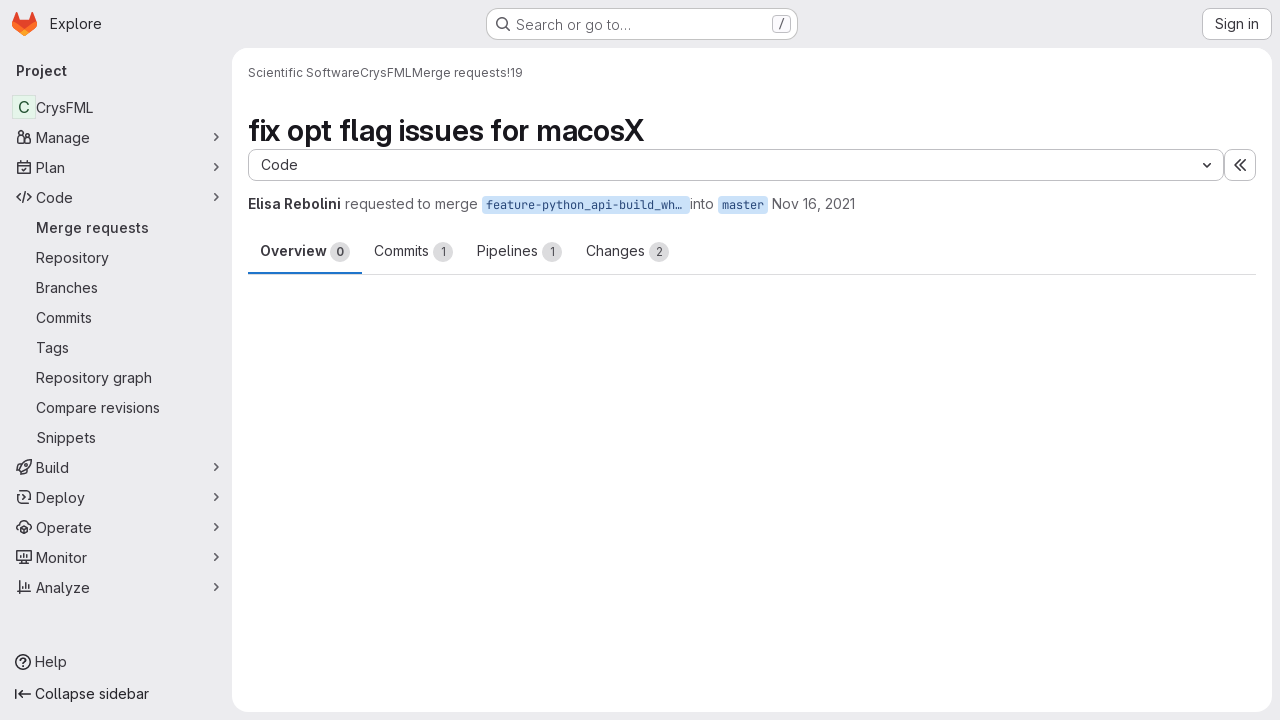

--- FILE ---
content_type: text/javascript; charset=utf-8
request_url: https://code.ill.fr/assets/webpack/a5f10b5d.0365e407.chunk.js
body_size: 31342
content:
(this.webpackJsonp=this.webpackJsonp||[]).push([["a5f10b5d","dbe6a049","7ed51fe2"],{"+4oz":function(e,t,n){var i={kind:"Document",definitions:[{kind:"OperationDefinition",operation:"query",name:{kind:"Name",value:"getUserAgentFlows"},variableDefinitions:[{kind:"VariableDefinition",variable:{kind:"Variable",name:{kind:"Name",value:"after"}},type:{kind:"NamedType",name:{kind:"Name",value:"String"}},directives:[]},{kind:"VariableDefinition",variable:{kind:"Variable",name:{kind:"Name",value:"before"}},type:{kind:"NamedType",name:{kind:"Name",value:"String"}},directives:[]},{kind:"VariableDefinition",variable:{kind:"Variable",name:{kind:"Name",value:"first"}},type:{kind:"NamedType",name:{kind:"Name",value:"Int"}},directives:[]},{kind:"VariableDefinition",variable:{kind:"Variable",name:{kind:"Name",value:"last"}},type:{kind:"NamedType",name:{kind:"Name",value:"Int"}},directives:[]},{kind:"VariableDefinition",variable:{kind:"Variable",name:{kind:"Name",value:"excludeTypes"}},type:{kind:"ListType",type:{kind:"NonNullType",type:{kind:"NamedType",name:{kind:"Name",value:"String"}}}},directives:[]},{kind:"VariableDefinition",variable:{kind:"Variable",name:{kind:"Name",value:"search"}},type:{kind:"NamedType",name:{kind:"Name",value:"String"}},directives:[]},{kind:"VariableDefinition",variable:{kind:"Variable",name:{kind:"Name",value:"sort"}},type:{kind:"NamedType",name:{kind:"Name",value:"DuoWorkflowsWorkflowSort"}},directives:[]},{kind:"VariableDefinition",variable:{kind:"Variable",name:{kind:"Name",value:"statusGroup"}},type:{kind:"NamedType",name:{kind:"Name",value:"DuoWorkflowStatusGroup"}},directives:[]},{kind:"VariableDefinition",variable:{kind:"Variable",name:{kind:"Name",value:"type"}},type:{kind:"NamedType",name:{kind:"Name",value:"String"}},directives:[]}],directives:[],selectionSet:{kind:"SelectionSet",selections:[{kind:"Field",name:{kind:"Name",value:"duoWorkflowWorkflows"},arguments:[{kind:"Argument",name:{kind:"Name",value:"first"},value:{kind:"Variable",name:{kind:"Name",value:"first"}}},{kind:"Argument",name:{kind:"Name",value:"after"},value:{kind:"Variable",name:{kind:"Name",value:"after"}}},{kind:"Argument",name:{kind:"Name",value:"last"},value:{kind:"Variable",name:{kind:"Name",value:"last"}}},{kind:"Argument",name:{kind:"Name",value:"before"},value:{kind:"Variable",name:{kind:"Name",value:"before"}}},{kind:"Argument",name:{kind:"Name",value:"excludeTypes"},value:{kind:"Variable",name:{kind:"Name",value:"excludeTypes"}}},{kind:"Argument",name:{kind:"Name",value:"search"},value:{kind:"Variable",name:{kind:"Name",value:"search"}}},{kind:"Argument",name:{kind:"Name",value:"sort"},value:{kind:"Variable",name:{kind:"Name",value:"sort"}}},{kind:"Argument",name:{kind:"Name",value:"statusGroup"},value:{kind:"Variable",name:{kind:"Name",value:"statusGroup"}}},{kind:"Argument",name:{kind:"Name",value:"type"},value:{kind:"Variable",name:{kind:"Name",value:"type"}}}],directives:[],selectionSet:{kind:"SelectionSet",selections:[{kind:"Field",name:{kind:"Name",value:"pageInfo"},arguments:[],directives:[],selectionSet:{kind:"SelectionSet",selections:[{kind:"Field",name:{kind:"Name",value:"startCursor"},arguments:[],directives:[]},{kind:"Field",name:{kind:"Name",value:"endCursor"},arguments:[],directives:[]},{kind:"Field",name:{kind:"Name",value:"hasNextPage"},arguments:[],directives:[]},{kind:"Field",name:{kind:"Name",value:"hasPreviousPage"},arguments:[],directives:[]}]}},{kind:"Field",name:{kind:"Name",value:"edges"},arguments:[],directives:[],selectionSet:{kind:"SelectionSet",selections:[{kind:"Field",name:{kind:"Name",value:"node"},arguments:[],directives:[],selectionSet:{kind:"SelectionSet",selections:[{kind:"FragmentSpread",name:{kind:"Name",value:"FlowFragment"},directives:[]}]}}]}}]}}]}}],loc:{start:0,end:651}};i.loc.source={body:'#import "../fragments/flow.fragment.graphql"\n\nquery getUserAgentFlows(\n  $after: String\n  $before: String\n  $first: Int\n  $last: Int\n  $excludeTypes: [String!]\n  $search: String\n  $sort: DuoWorkflowsWorkflowSort\n  $statusGroup: DuoWorkflowStatusGroup\n  $type: String\n) {\n  duoWorkflowWorkflows(\n    first: $first\n    after: $after\n    last: $last\n    before: $before\n    excludeTypes: $excludeTypes\n    search: $search\n    sort: $sort\n    statusGroup: $statusGroup\n    type: $type\n  ) {\n    pageInfo {\n      startCursor\n      endCursor\n      hasNextPage\n      hasPreviousPage\n    }\n    edges {\n      node {\n        ...FlowFragment\n      }\n    }\n  }\n}\n',name:"GraphQL request",locationOffset:{line:1,column:1}};var a={};i.definitions=i.definitions.concat(n("40X6").definitions.filter((function(e){if("FragmentDefinition"!==e.kind)return!0;var t=e.name.value;return!a[t]&&(a[t]=!0,!0)})));var r={};function o(e,t){for(var n=0;n<e.definitions.length;n++){var i=e.definitions[n];if(i.name&&i.name.value==t)return i}}i.definitions.forEach((function(e){if(e.name){var t=new Set;!function e(t,n){if("FragmentSpread"===t.kind)n.add(t.name.value);else if("VariableDefinition"===t.kind){var i=t.type;"NamedType"===i.kind&&n.add(i.name.value)}t.selectionSet&&t.selectionSet.selections.forEach((function(t){e(t,n)})),t.variableDefinitions&&t.variableDefinitions.forEach((function(t){e(t,n)})),t.definitions&&t.definitions.forEach((function(t){e(t,n)}))}(e,t),r[e.name.value]=t}})),e.exports=i,e.exports.getUserAgentFlows=function(e,t){var n={kind:e.kind,definitions:[o(e,t)]};e.hasOwnProperty("loc")&&(n.loc=e.loc);var i=r[t]||new Set,a=new Set,l=new Set;for(i.forEach((function(e){l.add(e)}));l.size>0;){var s=l;l=new Set,s.forEach((function(e){a.has(e)||(a.add(e),(r[e]||new Set).forEach((function(e){l.add(e)})))}))}return a.forEach((function(t){var i=o(e,t);i&&n.definitions.push(i)})),n}(i,"getUserAgentFlows")},"/w+w":function(e,t,n){"use strict";var i={props:{heading:{type:String,required:!1,default:null},inlineActions:{type:Boolean,required:!1,default:!1}}},a=n("tBpV"),r=Object(a.a)(i,(function(){var e=this,t=e._self._c;return t("header",{staticClass:"gl-my-5 gl-flex gl-flex-wrap gl-items-center gl-justify-between gl-gap-y-3"},[t("div",{staticClass:"gl-flex gl-w-full gl-flex-wrap gl-justify-between gl-gap-x-5 gl-gap-y-3 @md/panel:gl-flex-nowrap"},[t("h1",{staticClass:"gl-heading-1 !gl-m-0",attrs:{"data-testid":"page-heading"}},[e._t("heading"),e._v(" "),e.$scopedSlots.heading?e._e():[e._v(e._s(e.heading))]],2),e._v(" "),e.$scopedSlots.actions?t("div",{staticClass:"page-heading-actions gl-flex gl-shrink-0 gl-flex-wrap gl-items-center gl-gap-3 @md/panel:gl-mt-1 @lg/panel:gl-mt-2",class:{"gl-w-full @sm/panel:gl-w-auto":!e.inlineActions,"gl-w-auto":e.inlineActions},attrs:{"data-testid":"page-heading-actions"}},[e._t("actions")],2):e._e()]),e._v(" "),e.$scopedSlots.description?t("div",{staticClass:"gl-w-full gl-text-subtle",attrs:{"data-testid":"page-heading-description"}},[e._t("description")],2):e._e()])}),[],!1,null,null,null);t.a=r.exports},"40X6":function(e,t){var n={kind:"Document",definitions:[{kind:"FragmentDefinition",name:{kind:"Name",value:"FlowFragment"},typeCondition:{kind:"NamedType",name:{kind:"Name",value:"DuoWorkflow"}},directives:[],selectionSet:{kind:"SelectionSet",selections:[{kind:"Field",name:{kind:"Name",value:"id"},arguments:[],directives:[]},{kind:"Field",name:{kind:"Name",value:"status"},arguments:[],directives:[]},{kind:"Field",name:{kind:"Name",value:"humanStatus"},arguments:[],directives:[]},{kind:"Field",name:{kind:"Name",value:"updatedAt"},arguments:[],directives:[]},{kind:"Field",name:{kind:"Name",value:"workflowDefinition"},arguments:[],directives:[]},{kind:"Field",name:{kind:"Name",value:"userId"},arguments:[],directives:[]},{kind:"Field",name:{kind:"Name",value:"userPermissions"},arguments:[],directives:[],selectionSet:{kind:"SelectionSet",selections:[{kind:"Field",name:{kind:"Name",value:"updateDuoWorkflow"},arguments:[],directives:[]}]}},{kind:"Field",name:{kind:"Name",value:"project"},arguments:[],directives:[],selectionSet:{kind:"SelectionSet",selections:[{kind:"Field",name:{kind:"Name",value:"id"},arguments:[],directives:[]},{kind:"Field",name:{kind:"Name",value:"name"},arguments:[],directives:[]},{kind:"Field",name:{kind:"Name",value:"webUrl"},arguments:[],directives:[]},{kind:"Field",name:{kind:"Name",value:"namespace"},arguments:[],directives:[],selectionSet:{kind:"SelectionSet",selections:[{kind:"Field",name:{kind:"Name",value:"id"},arguments:[],directives:[]},{kind:"Field",name:{kind:"Name",value:"name"},arguments:[],directives:[]},{kind:"Field",name:{kind:"Name",value:"webUrl"},arguments:[],directives:[]}]}}]}}]}}],loc:{start:0,end:255}};n.loc.source={body:"fragment FlowFragment on DuoWorkflow {\n  id\n  status\n  humanStatus\n  updatedAt\n  workflowDefinition\n  userId\n  userPermissions {\n    updateDuoWorkflow\n  }\n  project {\n    id\n    name\n    webUrl\n    namespace {\n      id\n      name\n      webUrl\n    }\n  }\n}\n",name:"GraphQL request",locationOffset:{line:1,column:1}};var i={};function a(e,t){for(var n=0;n<e.definitions.length;n++){var i=e.definitions[n];if(i.name&&i.name.value==t)return i}}n.definitions.forEach((function(e){if(e.name){var t=new Set;!function e(t,n){if("FragmentSpread"===t.kind)n.add(t.name.value);else if("VariableDefinition"===t.kind){var i=t.type;"NamedType"===i.kind&&n.add(i.name.value)}t.selectionSet&&t.selectionSet.selections.forEach((function(t){e(t,n)})),t.variableDefinitions&&t.variableDefinitions.forEach((function(t){e(t,n)})),t.definitions&&t.definitions.forEach((function(t){e(t,n)}))}(e,t),i[e.name.value]=t}})),e.exports=n,e.exports.FlowFragment=function(e,t){var n={kind:e.kind,definitions:[a(e,t)]};e.hasOwnProperty("loc")&&(n.loc=e.loc);var r=i[t]||new Set,o=new Set,l=new Set;for(r.forEach((function(e){l.add(e)}));l.size>0;){var s=l;l=new Set,s.forEach((function(e){o.has(e)||(o.add(e),(i[e]||new Set).forEach((function(e){l.add(e)})))}))}return o.forEach((function(t){var i=a(e,t);i&&n.definitions.push(i)})),n}(n,"FlowFragment")},"6z+6":function(e,t,n){"use strict";n.r(t),n.d(t,"initDuoPanel",(function(){return ne}));var i=n("ewH8"),a=n("GiFX"),r=n("5v28"),o=n("NmEs"),l=n("/lV4"),s=n("lRsd"),u=n("zIgz"),c=n("x+pc"),d=(n("v2fZ"),n("COl3")),h=n("3cHC"),f=n("kTs6");const g="duo_agents_platform_last_route",p=function(e){return e?`${g}_${e}`:g},m=function(e,t=g){e.name&&Object(d.c)(t,{name:e.name,params:e.params||{}})},b=function(e,t={}){const{defaultRoute:n=f.a,context:i=null,storageKey:a=null}=t,r=a||p(i),o=function(e=g){const{exists:t,value:n}=Object(d.a)(e);return t?n:null}(r)||{name:n};return e.push(o).catch((function(){return function(e=g){Object(d.b)(e)}(r),e.push({name:n})}))};var v=n("wdUq");i.default.use(s.a);const y=function(e,t){const n=new s.a({base:e,mode:"abstract",routes:[{component:u.a,path:"/agent-sessions",meta:{text:Object(l.i)("DuoAgentsPlatform|Sessions")},children:[{name:f.a,path:"",component:Object(v.a)(t)},{name:f.b,path:":id(\\d+)",component:c.a,beforeEnter(e,t,n){m(e,p("side_panel")),n()}}]}]});return function({router:e,context:t=null,storageKey:n=null}){const i=n||p(t);e.afterEach((function(e){m(e,i)}))}({router:n,context:"side_panel"}),n.beforeEach((function(e,t,n){!function({path:e}){const{activeTab:t,lastRoutePerTab:n}=h.A;t&&e&&(n||(h.A.lastRoutePerTab={}),h.A.lastRoutePerTab[t]=e)}(e),n()})),i.default.nextTick((function(){b(n,{context:"side_panel"})})),n};var k=n("FZuQ"),w=n("sIbO"),S=n("J6Lq"),j=n("gIYQ"),C=n("pC95"),O=n("LB5R"),A=n("PSmN"),x=n("nwJz"),_=n("oF0E"),T=n("t6N5"),D=n("CbCZ"),I=n("2TqH"),N=n("zIFf"),F=n("Mp8J"),P=n("H63F"),E=n("9uJu"),q=n("udiD"),L={name:"AiContentContainer",expose:["getContentComponent"],components:{GlButton:D.a,AgentStatusIcon:P.a,GlDisclosureDropdown:I.a},directives:{GlTooltip:N.a,SafeHtml:F.a},inject:["chatConfiguration"],i18n:{collapseButtonLabel:Object(l.a)("Collapse panel"),moreOptionsLabel:Object(l.a)("More options"),copySessionIdTooltip:Object(l.a)("Copy Chat Session ID (%{id})"),sessionIdCopiedToast:Object(l.a)("Session ID copied to clipboard"),sessionIdCopyFailedToast:Object(l.a)("Could not copy session ID")},props:{activeTab:{type:Object,required:!0,validator:e=>"string"==typeof(null==e?void 0:e.title)},showBackButton:{type:Boolean,required:!1,default:!1},userId:{type:String,required:!1,default:null},projectId:{type:String,required:!1,default:null},namespaceId:{type:String,required:!1,default:null},rootNamespaceId:{type:String,required:!1,default:null},resourceId:{type:String,required:!1,default:null},metadata:{type:String,required:!1,default:null},userModelSelectionEnabled:{type:Boolean,required:!1,default:!1},selectedAgent:{type:Object,required:!1,default:function(){return{}}},isMaximized:{type:Boolean,required:!0}},data:()=>({currentTitle:null,duoChatGlobalState:h.A,agentSessionStatus:Object(x.a)(),sessionId:null,isSessionDropdownVisible:!1}),computed:{goBackTitle:()=>Object(l.a)("Go back"),maximizeButtonLabel(){return this.isMaximized?Object(l.a)("Minimize panel"):Object(l.a)("Maximize panel")},componentKey(){var e;return`${(null===(e=this.activeTab.component)||void 0===e?void 0:e.name)||"component"}-${this.duoChatGlobalState.chatMode}`},showAgentStatusIcon(){return this.$route.name===f.b&&Boolean(this.agentSessionStatus)},sessionText(){return Object(l.j)(this.$options.i18n.copySessionIdTooltip,{id:this.sessionId})},sessionIdItems(){var e=this;return[{text:this.sessionText,action:function(){e.copySessionIdToClipboard()}}]},showSessionDropdownTooltip(){return this.isSessionDropdownVisible?"":this.$options.i18n.moreOptionsLabel}},watch:{"activeTab.title":{handler(e){this.currentTitle&&this.currentTitle===e||(this.currentTitle=null)}}},mounted(){var e=this;const t=function(){e.unsubscribe=x.a.onNextChange((function(n){e.agentSessionStatus=n,t()}))};t()},beforeDestroy(){this.unsubscribe&&this.unsubscribe()},methods:{handleGoBack(){this.$emit("go-back")},onSwitchToActiveTab(e){this.$emit("switch-to-active-tab",e)},handleTitleChange(e){this.currentTitle=null!=e?e:this.activeTab.title},getContentComponent(){return this.$refs["content-component"]},handleSessionIdChanged(e){this.sessionId=e},showSessionDropdown(){this.isSessionDropdownVisible=!0},hideSessionDropdown(){this.isSessionDropdownVisible=!1},async copySessionIdToClipboard(){try{await Object(E.a)(this.sessionId),Object(q.default)(this.$options.i18n.sessionIdCopiedToast)}catch{Object(q.default)(this.$options.i18n.sessionIdCopyFailedToast)}}}},G=n("tBpV"),V=Object(G.a)(L,(function(){var e=this,t=e._self._c;return t("aside",{staticClass:"ai-panel !gl-left-auto gl-flex gl-h-full gl-w-[var(--ai-panel-width)] gl-grow gl-flex-col gl-rounded-[1rem] gl-bg-default [contain:strict]",attrs:{id:"ai-panel-portal","aria-label":e.activeTab.title}},[t("div",{staticClass:"ai-panel-header gl-flex gl-h-[3.0625rem] gl-items-center gl-justify-between",class:{"gl-min-h-[3.0625rem]":"string"==typeof e.activeTab.component}},[t("div",{staticClass:"gl-flex gl-max-w-17/20 gl-flex-1 gl-shrink-0 gl-items-center gl-justify-start gl-gap-2 gl-overflow-hidden gl-truncate gl-text-ellipsis gl-whitespace-nowrap"},[t("gl-button",{directives:[{name:"gl-tooltip",rawName:"v-gl-tooltip.bottom",modifiers:{bottom:!0}}],staticClass:"lg:gl-flex",class:{"!gl-hidden":!e.showBackButton},attrs:{icon:"go-back",category:"tertiary","aria-label":e.goBackTitle,title:e.goBackTitle,"data-testid":"content-container-back-button"},on:{click:e.handleGoBack}}),e._v(" "),e.showAgentStatusIcon?t("agent-status-icon",{attrs:{status:e.agentSessionStatus,"human-status":e.agentSessionStatus,"data-testid":"agent-status-icon"}}):e._e(),e._v(" "),t("h3",{staticClass:"gl-m-0 gl-truncate gl-text-sm",class:{"gl-ml-4":!e.showBackButton},attrs:{"data-testid":"content-container-title"}},[e._v("\n        "+e._s(e.currentTitle||e.activeTab.title)+"\n      ")])],1),e._v(" "),t("div",{staticClass:"ai-panel-header-actions gl-flex gl-gap-x-2 gl-pr-3"},[e.sessionId?t("gl-disclosure-dropdown",{directives:[{name:"gl-tooltip",rawName:"v-gl-tooltip",value:e.showSessionDropdownTooltip,expression:"showSessionDropdownTooltip"}],attrs:{icon:"ellipsis_v",category:"tertiary","text-sr-only":"",size:"small","toggle-text":e.$options.i18n.moreOptionsLabel,items:e.sessionIdItems,"no-caret":"","data-testid":"content-container-session-menu"},on:{shown:e.showSessionDropdown,hidden:e.hideSessionDropdown}}):e._e(),e._v(" "),t("gl-button",{directives:[{name:"gl-tooltip",rawName:"v-gl-tooltip.bottom",modifiers:{bottom:!0}}],attrs:{icon:"dash",category:"tertiary",size:"small","aria-label":e.$options.i18n.collapseButtonLabel,title:e.$options.i18n.collapseButtonLabel,"aria-expanded":"","data-testid":"content-container-collapse-button"},on:{click:function(t){return e.$emit("closePanel",!1)}}}),e._v(" "),t("gl-button",{directives:[{name:"gl-tooltip",rawName:"v-gl-tooltip.bottom",modifiers:{bottom:!0}}],staticClass:"gl-hidden lg:gl-flex",attrs:{icon:e.isMaximized?"minimize":"maximize",category:"tertiary",size:"small","aria-label":e.maximizeButtonLabel,title:e.maximizeButtonLabel,"data-testid":"content-container-maximize-button"},on:{click:function(t){return e.$emit("toggleMaximize")}}})],1)]),e._v(" "),t("div",{staticClass:"ai-panel-body gl-grow gl-flex-wrap gl-justify-center gl-overflow-auto",class:{"gl-flex gl-min-h-full":"string"==typeof e.activeTab.component}},["string"==typeof e.activeTab.component?t("div",{directives:[{name:"safe-html",rawName:"v-safe-html",value:e.activeTab.component,expression:"activeTab.component"}],staticClass:"gl-self-center gl-p-5"}):t(e.activeTab.component,e._b({key:e.componentKey,ref:"content-component",tag:"component",staticClass:"gl-h-full",attrs:{"user-id":e.userId,"project-id":e.projectId,"namespace-id":e.namespaceId,"root-namespace-id":e.rootNamespaceId,"resource-id":e.resourceId,metadata:e.metadata,"selected-agent":e.selectedAgent,"user-model-selection-enabled":e.userModelSelectionEnabled},on:{"switch-to-active-tab":e.onSwitchToActiveTab,"change-title":e.handleTitleChange,"session-id-changed":e.handleSessionIdChanged}},"component",e.activeTab.props,!1))],1)])}),[],!1,null,null,null).exports,R=n("GuZl"),$=n("d08M"),B=n("wQDE"),U=n("D+x4"),K=(n("3UXl"),n("iyoE"),n("UezY"),n("z6RN"),n("hG7+"),n("B++/"),n("47t/"),n("yi8e")),M=n("HTBS"),W=n("d85j"),z=n("93nq"),H=n("7F3p"),J=n("fAFD"),Q={name:"NewChatButton",components:{GlAvatar:M.a,GlIcon:W.a,GlButton:D.a,GlCollapsibleListbox:z.a},directives:{GlTooltip:N.a},i18n:{addNewChat:Object(l.a)("Add new chat"),chatVerifiedAgent:Object(l.a)("Created and maintained by GitLab"),newLabel:Object(l.a)("New GitLab Duo Chat")},props:{projectId:{type:String,required:!1,default:null},namespaceId:{type:String,required:!1,default:null},activeTab:{type:String,required:!1,default:null},isExpanded:{type:Boolean,required:!1,default:!0},isChatDisabled:{type:Boolean,required:!1,default:!0},chatDisabledTooltip:{type:String,required:!1,default:null},isAgentSelectEnabled:{type:Boolean,required:!0}},apollo:{catalogAgents(){var e=this;return{...Object(J.b)(this.catalogAgentsVariables),skip(){return!this.isAgentSelectEnabled},update:e=>((null==e?void 0:e.aiCatalogConfiguredItems.nodes)||[]).map((function(e){return{...e.item,pinnedItemVersionId:e.pinnedItemVersion.id}})),error:function(t){e.$emit("newChatError",t),H.b(t)}}},foundationalAgents(){var e=this;return{...Object(J.c)(this.foundationalAgentsVariables),skip(){return!this.isAgentSelectEnabled},error:function(t){e.$emit("newChatError",t),H.b(t)}}}},data:()=>({catalogAgents:[],foundationalAgents:[],searchTerm:""}),computed:{...Object(K.f)(["currentAgent"]),agents(){return[...this.foundationalAgents,...this.catalogAgents].map((function(e){return{...e,text:e.name,value:e.id}}))},selectedAgentValue(){const e=this.currentAgent||this.agents[0];return(null==e?void 0:e.id)||null},catalogAgentsVariables(){return this.projectId?{projectId:this.projectId}:{groupId:this.namespaceId}},foundationalAgentsVariables(){return{projectId:this.projectId,namespaceId:this.namespaceId}},hasManyAgents(){return this.isAgentSelectEnabled&&this.agents.length>1},dropdownItems(){const e=this.searchTerm.trim();return this.agents.filter((function(t){return t.text.toLowerCase().includes(e)||t.description.toLowerCase().includes(e)}))}},methods:{...Object(K.c)(["setCurrentAgent"]),handleStartNewChat(e){this.setCurrentAgent(this.getSelectedAgent(e)),this.$emit("new-chat")},getSelectedAgent(e){var t;return null===(t=this.agents)||void 0===t?void 0:t.find((function(t){return t.id===e}))},onSearch(e){this.searchTerm=e.toLowerCase()},clearSearchInput(){var e;this.searchTerm="",null===(e=this.$refs.customAgentSelector.$refs.searchBox)||void 0===e||e.clearInput()},onSelect(e){var t=this;let n=this.selectedAgentValue;e.length&&([n]=e.filter((function(e){return e!==t.selectedAgentValue}))),this.handleStartNewChat(n)}}},X=Object(G.a)(Q,(function(){var e=this,t=e._self._c;return e.hasManyAgents?t("gl-collapsible-listbox",{ref:"customAgentSelector",staticClass:"ai-nav-icon-agents",attrs:{title:e.$options.i18n.addNewChat,"toggle-text":e.$options.i18n.addNewChat,"aria-label":e.$options.i18n.addNewChat,"header-text":e.__("Choose an agent"),selected:e.selectedAgentValue,items:e.dropdownItems,"data-testid":"add-new-agent-toggle",category:"primary",variant:"default",icon:"pencil-square",searchable:"","fluid-width":"","text-sr-only":"","no-caret":"",multiple:""},on:{select:e.onSelect,hidden:e.clearSearchInput,search:e.onSearch},scopedSlots:e._u([{key:"list-item",fn:function({item:n}){return[t("span",{staticClass:"gl-flex"},[t("gl-avatar",{attrs:{size:24,"entity-name":n.name,shape:"circle"}}),e._v(" "),t("span",{staticClass:"gl-flex gl-w-31 gl-flex-col gl-pl-3"},[t("span",{staticClass:"gl-mb-1 gl-inline-block gl-break-all gl-font-bold"},[e._v("\n          "+e._s(n.name)+"\n          "),n.foundational?t("gl-icon",{directives:[{name:"gl-tooltip",rawName:"v-gl-tooltip"}],attrs:{name:"tanuki-verified",variant:"subtle",title:e.$options.i18n.chatVerifiedAgent}}):e._e()],1),e._v(" "),t("span",{staticClass:"gl-line-clamp-3 gl-text-sm gl-text-subtle"},[e._v("\n          "+e._s(n.description)+"\n        ")])])],1)]}}],null,!1,3971157341)}):t("gl-button",{directives:[{name:"gl-tooltip",rawName:"v-gl-tooltip.left",modifiers:{left:!0}}],staticClass:"!gl-rounded-full",class:["ai-nav-icon",{"ai-nav-icon-active":"new"===e.activeTab,"gl-opacity-5":e.isChatDisabled}],attrs:{icon:"pencil-square",category:"primary",variant:"default","aria-selected":"new"===e.activeTab,"aria-expanded":e.isExpanded,"aria-label":e.$options.i18n.newLabel,title:e.isChatDisabled?e.chatDisabledTooltip:e.$options.i18n.newLabel,role:"tab","aria-disabled":e.isChatDisabled,"data-testid":"ai-new-toggle"},on:{mouseout:function(t){return e.$emit("hideTooltips")},click:function(t){return e.$emit("new-chat")}}})}),[],!1,null,null,null).exports,Y={name:"NavigationRail",components:{GlButton:D.a,NewChatButton:X},directives:{GlTooltip:N.a},i18n:{duoChatLabel:Object(l.a)("Active GitLab Duo Chat"),currentChatLabel:Object(l.a)("Current GitLab Duo Chat"),historyLabel:Object(l.a)("GitLab Duo Chat history"),suggestionsLabel:Object(l.a)("GitLab Duo suggestions"),sessionsLabel:Object(l.a)("GitLab Duo sessions")},props:{activeTab:{type:String,required:!1,default:null},isExpanded:{type:Boolean,required:!1,default:!0},showSuggestionsTab:{type:Boolean,required:!1,default:!0},chatDisabledReason:{type:String,required:!1,default:""},projectId:{type:String,required:!1,default:null},namespaceId:{type:String,required:!1,default:null}},data:()=>({duoChatGlobalState:h.A}),computed:{isAgenticMode(){return this.duoChatGlobalState.chatMode===_.a.AGENTIC},showSessionsButton(){return this.isAgenticMode},duoShortcutKey(){return Object(B.b)()||this.isChatDisabled?null:Object($.Hb)($.b)},isChatDisabled(){return Boolean(this.chatDisabledReason)},chatDisabledTooltip(){return this.isChatDisabled?Object(l.j)(Object(l.a)("An administrator has turned off GitLab Duo for this %{reason}."),{reason:this.chatDisabledReason}):""},formattedDuoShortcutTooltip(){if(this.isChatDisabled)return this.chatDisabledTooltip;const e=this.isAgenticMode?this.$options.i18n.currentChatLabel:this.$options.i18n.duoChatLabel,t=Object($.Hb)($.b);return Object(B.b)()?e:Object(U.b)(`${e} <kbd class="flat gl-ml-1" aria-hidden=true>${t}</kbd>`)}},methods:{toggleTab(e){this.isChatDisabled||this.$emit("handleTabToggle",e)},handleNewChat(e){this.$emit("new-chat",e)},hideTooltips(){this.$root.$emit(R.c)},handleNewChatError(e){this.$emit("newChatError",e)}}},Z=Object(G.a)(Y,(function(){var e=this,t=e._self._c;return t("div",{staticClass:"gl-ml-3 gl-flex gl-items-center gl-gap-3 gl-bg-transparent max-lg:gl-h-[var(--ai-navigation-rail-size)] max-lg:gl-flex-1 max-lg:gl-px-3 max-sm:gl-px-0 lg:gl-ml-0 lg:gl-w-[var(--ai-navigation-rail-size)] lg:gl-flex-col lg:gl-py-3",attrs:{role:"tablist","aria-orientation":"vertical"}},[t("new-chat-button",{attrs:{"project-id":e.projectId,"namespace-id":e.namespaceId,"active-tab":e.activeTab,"is-expanded":e.isExpanded,"is-chat-disabled":e.isChatDisabled,"is-agent-select-enabled":e.isAgenticMode,"chat-disabled-tooltip":e.chatDisabledTooltip},on:{"new-chat":e.handleNewChat,toggleTab:e.toggleTab,hideTooltips:e.hideTooltips,newChatError:e.handleNewChatError}}),e._v(" "),t("div",{staticClass:"gl-mx-2 gl-my-3 gl-h-5 gl-w-1 gl-border-0 gl-border-r-1 gl-border-solid gl-border-strong lg:gl-mx-auto lg:gl-h-1 lg:gl-w-5 lg:gl-border-r-0 lg:gl-border-t-1",attrs:{name:"divider"}}),e._v(" "),t("gl-button",{directives:[{name:"gl-tooltip",rawName:"v-gl-tooltip.left",value:{title:e.formattedDuoShortcutTooltip,html:!0},expression:"{\n      title: formattedDuoShortcutTooltip,\n      html: true,\n    }",modifiers:{left:!0}}],staticClass:"js-tanuki-bot-chat-toggle !gl-rounded-lg",class:["ai-nav-icon",{"ai-nav-icon-active":"chat"===e.activeTab,"gl-opacity-5":e.isChatDisabled}],attrs:{icon:"duo-chat",category:"tertiary","aria-selected":"chat"===e.activeTab,"aria-expanded":e.isExpanded,"aria-keyshortcuts":e.duoShortcutKey,"aria-label":e.$options.i18n.duoChatLabel,role:"tab","aria-disabled":e.isChatDisabled,"data-testid":"ai-chat-toggle"},on:{mouseout:e.hideTooltips,click:function(t){return e.toggleTab("chat")}}}),e._v(" "),t("gl-button",{directives:[{name:"gl-tooltip",rawName:"v-gl-tooltip.left",modifiers:{left:!0}}],staticClass:"!gl-rounded-lg",class:["ai-nav-icon",{"ai-nav-icon-active":"history"===e.activeTab,"gl-opacity-5":e.isChatDisabled}],attrs:{icon:"history",category:"tertiary","aria-selected":"history"===e.activeTab,"aria-expanded":e.isExpanded,"aria-label":e.$options.i18n.historyLabel,title:e.isChatDisabled?e.chatDisabledTooltip:e.$options.i18n.historyLabel,role:"tab","aria-disabled":e.isChatDisabled,"data-testid":"ai-history-toggle"},on:{mouseout:e.hideTooltips,click:function(t){return e.toggleTab("history")}}}),e._v(" "),e.showSessionsButton?[t("gl-button",{directives:[{name:"gl-tooltip",rawName:"v-gl-tooltip.left",modifiers:{left:!0}}],staticClass:"!gl-rounded-lg",class:["ai-nav-icon",{"ai-nav-icon-active":"sessions"===e.activeTab,"gl-opacity-5":e.isChatDisabled}],attrs:{icon:"session-ai",category:"tertiary","aria-selected":"sessions"===e.activeTab,"aria-expanded":e.isExpanded,"aria-label":e.$options.i18n.sessionsLabel,title:e.isChatDisabled?e.chatDisabledTooltip:e.$options.i18n.sessionsLabel,role:"tab","aria-disabled":e.isChatDisabled,"data-testid":"ai-sessions-toggle"},on:{mouseout:e.hideTooltips,click:function(t){return e.toggleTab("sessions")}}})]:e._e(),e._v(" "),e.showSuggestionsTab?t("gl-button",{directives:[{name:"gl-tooltip",rawName:"v-gl-tooltip.left",modifiers:{left:!0}}],staticClass:"!gl-rounded-lg max-lg:gl-ml-auto lg:gl-mt-auto",class:["ai-nav-icon",{"ai-nav-icon-active":"suggestions"===e.activeTab,"gl-opacity-5":e.isChatDisabled}],attrs:{icon:"suggestion-ai",category:"tertiary","aria-selected":"suggestions"===e.activeTab,"aria-expanded":e.isExpanded,"aria-label":e.$options.i18n.suggestionsLabel,title:e.isChatDisabled?e.chatDisabledTooltip:e.$options.i18n.suggestionsLabel,role:"tab","aria-disabled":e.isChatDisabled,"data-testid":"ai-suggestions-toggle"},on:{mouseout:e.hideTooltips,click:function(t){return e.toggleTab("suggestions")}}}):e._e()],2)}),[],!1,null,null,null).exports;var ee={name:"AiPanel",components:{AiContentContainer:V,NavigationRail:Z},inject:["chatConfiguration"],props:{userId:{type:String,required:!1,default:null},projectId:{type:String,required:!1,default:null},namespaceId:{type:String,required:!1,default:null},rootNamespaceId:{type:String,required:!1,default:null},resourceId:{type:String,required:!1,default:null},metadata:{type:String,required:!1,default:null},userModelSelectionEnabled:{type:Boolean,required:!1,default:!1},chatDisabledReason:{type:String,required:!1,default:""}},data:()=>(null===h.A.activeTab&&(h.A.activeTab=T.a.get("ai_panel_active_tab")||void 0),{isDesktop:O.a.isDesktop(),duoChatGlobalState:h.A,selectedAgentError:null,isMaximized:!1}),computed:{activeTab(){return this.duoChatGlobalState.activeTab},isChatDisabled(){return Boolean(this.chatDisabledReason)},isAgenticMode(){return this.duoChatGlobalState.chatMode===_.a.AGENTIC},currentChatComponent(){return this.isAgenticMode?this.chatConfiguration.agenticComponent:this.chatConfiguration.classicComponent},currentChatTitle(){return this.isAgenticMode?this.chatConfiguration.agenticTitle:this.chatConfiguration.classicTitle},currentTabComponent(){if(this.isChatDisabled)return null;const e=this.isAgenticMode?"active":"chat";switch(this.activeTab){case"chat":return{title:this.currentChatTitle,component:this.currentChatComponent,props:{mode:e,...this.chatConfiguration.defaultProps}};case"new":return{title:Object(l.a)("New Chat"),component:this.currentChatComponent,props:{mode:"new",...this.chatConfiguration.defaultProps}};case"history":return{title:Object(l.a)("History"),component:this.currentChatComponent,props:{mode:"history",...this.chatConfiguration.defaultProps}};case"suggestions":return{title:Object(l.a)("Suggestions"),component:Object(l.a)("Suggestions content placeholder")};case"sessions":return{title:this.sessionTitle,component:A.a,initialRoute:"/agent-sessions/"};default:return null}},sessionTitle(){return this.$route.name===f.b?Object(x.c)(null,this.$route.params.id):Object(l.a)("Sessions")},showBackButton(){var e;return(null===(e=this.currentTabComponent)||void 0===e?void 0:e.initialRoute)&&this.currentTabComponent.initialRoute!==this.$route.path}},watch:{isMaximized:{handler(e){document.querySelector(".js-page-layout").classList.toggle("ai-panel-maximized",e)},immediate:!0}},mounted(){window.addEventListener("resize",this.handleWindowResize),window.addEventListener("focus",this.handleWindowFocus),this.chatDisabledReason&&this.activeTab&&this.setActiveTab(void 0)},beforeDestroy(){window.removeEventListener("resize",this.handleWindowResize),window.removeEventListener("focus",this.handleWindowFocus)},methods:{handleGoBack(){this.$router.push(this.currentTabComponent.initialRoute||"/")},setActiveTab(e){this.duoChatGlobalState.activeTab=e,e?T.a.set("ai_panel_active_tab",e):T.a.remove("ai_panel_active_tab")},async handleNewChat(){this.handleChangeTab("new")},async handleTabToggle(e){this.activeTab!==e?this.handleChangeTab(e):this.closePanel()},handleChangeTab(e){this.setActiveTab(e);const t=this.duoChatGlobalState.lastRoutePerTab[e]||this.currentTabComponent.initialRoute||"/";this.$router.push(t).catch((function(){}))},closePanel(){this.setActiveTab(void 0),this.isMaximized=!1},handleWindowResize(){const e=O.a.isDesktop();this.isDesktop&&!e&&this.closePanel(),this.isDesktop=e},handleWindowFocus(){this.setActiveTab(this.activeTab)},handleNewChatError(e){this.selectedAgentError=e}}},te=Object(G.a)(ee,(function(){var e=this,t=e._self._c;return t("div",{staticClass:"gl-flex gl-h-full gl-gap-[var(--ai-panels-gap)]"},[e.currentTabComponent?t("ai-content-container",{ref:"content-container",attrs:{"user-id":e.userId,"active-tab":e.currentTabComponent,"show-back-button":e.showBackButton,"project-id":e.projectId,"namespace-id":e.namespaceId,"root-namespace-id":e.rootNamespaceId,"resource-id":e.resourceId,metadata:e.metadata,"user-model-selection-enabled":e.userModelSelectionEnabled,"agent-select-error":e.selectedAgentError,"is-maximized":e.isMaximized},on:{closePanel:e.closePanel,"go-back":e.handleGoBack,"switch-to-active-tab":e.setActiveTab,toggleMaximize:function(t){e.isMaximized=!e.isMaximized}}}):e._e(),e._v(" "),t("navigation-rail",{attrs:{"is-expanded":Boolean(e.currentTabComponent),"active-tab":e.activeTab,"show-suggestions-tab":!1,"chat-disabled-reason":e.chatDisabledReason,"project-id":e.projectId,"namespace-id":e.namespaceId},on:{handleTabToggle:e.handleTabToggle,"new-chat":e.handleNewChat,newChatError:e.handleNewChatError}})],1)}),[],!1,null,null,null).exports;function ne(){const e=document.getElementById("duo-chat-panel");if(!e)return!1;const{userId:t,projectId:n,namespaceId:s,rootNamespaceId:u,resourceId:c,metadata:d,userModelSelectionEnabled:h,agenticAvailable:f,classicAvailable:g,forceAgenticModeForCoreDuoUsers:p,agenticUnavailableMessage:m,chatTitle:b,chatDisabledReason:v,creditsAvailable:O}=e.dataset;Object(o.I)(p)&&Object(j.f)({agenticMode:!0,saveCookie:!0});const A=y("/","user");i.default.use(a.a);const x=new a.a({defaultClient:Object(r.d)()}),_={agenticComponent:Object(o.I)(f)?k.a:m||(Object(o.I)(g)?w.a:Object(l.a)("Chat is not available.")),classicComponent:w.a,agenticTitle:b||Object(l.a)("GitLab Duo Agentic Chat"),classicTitle:Object(l.a)("GitLab Duo Chat"),defaultProps:{isEmbedded:!0,userId:t,projectId:n,namespaceId:s,rootNamespaceId:u,resourceId:c,metadata:d,userModelSelectionEnabled:Object(o.I)(h),isAgenticAvailable:Object(o.I)(f),forceAgenticModeForCoreDuoUsers:Object(o.I)(p),chatTitle:b,creditsAvailable:Object(o.I)(null!=O?O:"true")}};return new i.default({el:e,name:"DuoPanel",store:Object(C.a)(),router:A,apolloProvider:x,provide:{isSidePanelView:!0,chatConfiguration:_},render(e){const i=S.a.value[S.a.value.length-1];return e(te,{props:{name:"AiPanel",userId:t,projectId:n,namespaceId:s,rootNamespaceId:u,resourceId:null!=i?i:c,metadata:d,userModelSelectionEnabled:Object(o.I)(h),chatDisabledReason:v}})}})}},ARYf:function(e,t,n){var i={kind:"Document",definitions:[{kind:"OperationDefinition",operation:"query",name:{kind:"Name",value:"getAgentFlows"},variableDefinitions:[{kind:"VariableDefinition",variable:{kind:"Variable",name:{kind:"Name",value:"projectPath"}},type:{kind:"NonNullType",type:{kind:"NamedType",name:{kind:"Name",value:"ID"}}},directives:[]},{kind:"VariableDefinition",variable:{kind:"Variable",name:{kind:"Name",value:"after"}},type:{kind:"NamedType",name:{kind:"Name",value:"String"}},directives:[]},{kind:"VariableDefinition",variable:{kind:"Variable",name:{kind:"Name",value:"before"}},type:{kind:"NamedType",name:{kind:"Name",value:"String"}},directives:[]},{kind:"VariableDefinition",variable:{kind:"Variable",name:{kind:"Name",value:"first"}},type:{kind:"NamedType",name:{kind:"Name",value:"Int"}},directives:[]},{kind:"VariableDefinition",variable:{kind:"Variable",name:{kind:"Name",value:"last"}},type:{kind:"NamedType",name:{kind:"Name",value:"Int"}},directives:[]},{kind:"VariableDefinition",variable:{kind:"Variable",name:{kind:"Name",value:"search"}},type:{kind:"NamedType",name:{kind:"Name",value:"String"}},directives:[]},{kind:"VariableDefinition",variable:{kind:"Variable",name:{kind:"Name",value:"sort"}},type:{kind:"NamedType",name:{kind:"Name",value:"DuoWorkflowsWorkflowSort"}},directives:[]},{kind:"VariableDefinition",variable:{kind:"Variable",name:{kind:"Name",value:"statusGroup"}},type:{kind:"NamedType",name:{kind:"Name",value:"DuoWorkflowStatusGroup"}},directives:[]},{kind:"VariableDefinition",variable:{kind:"Variable",name:{kind:"Name",value:"type"}},type:{kind:"NamedType",name:{kind:"Name",value:"String"}},directives:[]}],directives:[],selectionSet:{kind:"SelectionSet",selections:[{kind:"Field",name:{kind:"Name",value:"project"},arguments:[{kind:"Argument",name:{kind:"Name",value:"fullPath"},value:{kind:"Variable",name:{kind:"Name",value:"projectPath"}}}],directives:[],selectionSet:{kind:"SelectionSet",selections:[{kind:"Field",name:{kind:"Name",value:"id"},arguments:[],directives:[]},{kind:"Field",name:{kind:"Name",value:"duoWorkflowWorkflows"},arguments:[{kind:"Argument",name:{kind:"Name",value:"projectPath"},value:{kind:"Variable",name:{kind:"Name",value:"projectPath"}}},{kind:"Argument",name:{kind:"Name",value:"first"},value:{kind:"Variable",name:{kind:"Name",value:"first"}}},{kind:"Argument",name:{kind:"Name",value:"after"},value:{kind:"Variable",name:{kind:"Name",value:"after"}}},{kind:"Argument",name:{kind:"Name",value:"last"},value:{kind:"Variable",name:{kind:"Name",value:"last"}}},{kind:"Argument",name:{kind:"Name",value:"before"},value:{kind:"Variable",name:{kind:"Name",value:"before"}}},{kind:"Argument",name:{kind:"Name",value:"search"},value:{kind:"Variable",name:{kind:"Name",value:"search"}}},{kind:"Argument",name:{kind:"Name",value:"sort"},value:{kind:"Variable",name:{kind:"Name",value:"sort"}}},{kind:"Argument",name:{kind:"Name",value:"statusGroup"},value:{kind:"Variable",name:{kind:"Name",value:"statusGroup"}}},{kind:"Argument",name:{kind:"Name",value:"type"},value:{kind:"Variable",name:{kind:"Name",value:"type"}}}],directives:[],selectionSet:{kind:"SelectionSet",selections:[{kind:"Field",name:{kind:"Name",value:"pageInfo"},arguments:[],directives:[],selectionSet:{kind:"SelectionSet",selections:[{kind:"Field",name:{kind:"Name",value:"startCursor"},arguments:[],directives:[]},{kind:"Field",name:{kind:"Name",value:"endCursor"},arguments:[],directives:[]},{kind:"Field",name:{kind:"Name",value:"hasNextPage"},arguments:[],directives:[]},{kind:"Field",name:{kind:"Name",value:"hasPreviousPage"},arguments:[],directives:[]}]}},{kind:"Field",name:{kind:"Name",value:"edges"},arguments:[],directives:[],selectionSet:{kind:"SelectionSet",selections:[{kind:"Field",name:{kind:"Name",value:"node"},arguments:[],directives:[],selectionSet:{kind:"SelectionSet",selections:[{kind:"FragmentSpread",name:{kind:"Name",value:"FlowFragment"},directives:[]}]}}]}}]}}]}}]}}],loc:{start:0,end:731}};i.loc.source={body:'#import "../fragments/flow.fragment.graphql"\n\nquery getAgentFlows(\n  $projectPath: ID!\n  $after: String\n  $before: String\n  $first: Int\n  $last: Int\n  $search: String\n  $sort: DuoWorkflowsWorkflowSort\n  $statusGroup: DuoWorkflowStatusGroup\n  $type: String\n) {\n  project(fullPath: $projectPath) {\n    id\n    duoWorkflowWorkflows(\n      projectPath: $projectPath\n      first: $first\n      after: $after\n      last: $last\n      before: $before\n      search: $search\n      sort: $sort\n      statusGroup: $statusGroup\n      type: $type\n    ) {\n      pageInfo {\n        startCursor\n        endCursor\n        hasNextPage\n        hasPreviousPage\n      }\n      edges {\n        node {\n          ...FlowFragment\n        }\n      }\n    }\n  }\n}\n',name:"GraphQL request",locationOffset:{line:1,column:1}};var a={};i.definitions=i.definitions.concat(n("40X6").definitions.filter((function(e){if("FragmentDefinition"!==e.kind)return!0;var t=e.name.value;return!a[t]&&(a[t]=!0,!0)})));var r={};function o(e,t){for(var n=0;n<e.definitions.length;n++){var i=e.definitions[n];if(i.name&&i.name.value==t)return i}}i.definitions.forEach((function(e){if(e.name){var t=new Set;!function e(t,n){if("FragmentSpread"===t.kind)n.add(t.name.value);else if("VariableDefinition"===t.kind){var i=t.type;"NamedType"===i.kind&&n.add(i.name.value)}t.selectionSet&&t.selectionSet.selections.forEach((function(t){e(t,n)})),t.variableDefinitions&&t.variableDefinitions.forEach((function(t){e(t,n)})),t.definitions&&t.definitions.forEach((function(t){e(t,n)}))}(e,t),r[e.name.value]=t}})),e.exports=i,e.exports.getAgentFlows=function(e,t){var n={kind:e.kind,definitions:[o(e,t)]};e.hasOwnProperty("loc")&&(n.loc=e.loc);var i=r[t]||new Set,a=new Set,l=new Set;for(i.forEach((function(e){l.add(e)}));l.size>0;){var s=l;l=new Set,s.forEach((function(e){a.has(e)||(a.add(e),(r[e]||new Set).forEach((function(e){l.add(e)})))}))}return a.forEach((function(t){var i=o(e,t);i&&n.definitions.push(i)})),n}(i,"getAgentFlows")},C1Tf:function(e,t,n){"use strict";n("RFHG"),n("z6RN"),n("xuo1"),n("3UXl"),n("iyoE"),n("B++/"),n("47t/"),n("v2fZ");var i=n("jI5q"),a=n("P3VF"),r=n("LZPs"),o=n("zIFf"),l=n("WLv2"),s=n("Hpx7"),u=n("UZb0"),c=n("jlnU"),d=n("0AwG"),h=n("/lV4"),f=n("W4cT"),g=n("RXYC"),p={components:{GlFilteredSearch:i.a,GlSorting:a.a,GlFormCheckbox:r.a},directives:{GlTooltip:o.a},props:{namespace:{type:[Number,String],required:!0},recentSearchesStorageKey:{type:String,required:!1,default:""},tokens:{type:Array,required:!0},sortOptions:{type:Array,default:function(){return[]},required:!1},initialFilterValue:{type:Array,required:!1,default:function(){return[]}},initialSortBy:{type:String,required:!1,default:"",validator:function(e){return""===e||/(_desc)|(_asc)/gi.test(e)}},showCheckbox:{type:Boolean,required:!1,default:!1},checkboxChecked:{type:Boolean,required:!1,default:!1},searchInputPlaceholder:{type:String,required:!1,default:Object(h.a)("Search or filter results…")},suggestionsListClass:{type:String,required:!1,default:""},searchButtonAttributes:{type:Object,required:!1,default:function(){return{}}},searchInputAttributes:{type:Object,required:!1,default:function(){return{}}},showFriendlyText:{type:Boolean,required:!1,default:!1},syncFilterAndSort:{type:Boolean,required:!1,default:!1},termsAsTokens:{type:Boolean,required:!1,default:!1},searchTextOptionLabel:{type:String,required:!1,default:Object(h.a)("Search for this text")},showSearchButton:{type:Boolean,required:!1,default:!0}},data(){return{recentSearchesPromise:null,recentSearches:[],filterValue:this.initialFilterValue,...this.getInitialSort()}},computed:{tokenSymbols(){return this.tokens.reduce((function(e,t){return{...e,[t.type]:t.symbol}}),{})},tokenTitles(){return this.tokens.reduce((function(e,t){return{...e,[t.type]:t.title}}),{})},transformedSortOptions(){return this.sortOptions.map((function({id:e,title:t}){return{value:e,text:t}}))},selectedSortDirection(){return this.sortDirectionAscending?f.E.ascending:f.E.descending},selectedSortOption(){var e=this;return this.sortOptions.find((function(t){return t.id===e.sortById}))},filteredRecentSearches(){if(this.recentSearchesStorageKey){const e=[];return this.recentSearches.reduce((function(t,n){if("string"!=typeof n){const i=Object(g.g)(n),a=i.map((function(e){return`${e.type}${e.value.operator}${e.value.data}`})).join("");e.includes(a)||(t.push(i),e.push(a))}return t}),[])}}},watch:{initialFilterValue(e){this.syncFilterAndSort&&(this.filterValue=e)},initialSortBy(e){this.syncFilterAndSort&&e&&this.updateSelectedSortValues()},recentSearchesStorageKey:{handler:"setupRecentSearch",immediate:!0}},methods:{setupRecentSearch(){var e=this;this.recentSearchesService=new s.a(`${this.namespace}-${l.a[this.recentSearchesStorageKey]}`),this.recentSearchesStore=new u.a({isLocalStorageAvailable:s.a.isAvailable(),allowedKeys:this.tokens.map((function(e){return e.type}))}),this.recentSearchesPromise=this.recentSearchesService.fetch().catch((function(e){if("RecentSearchesServiceError"!==e.name)return Object(c.createAlert)({message:Object(h.a)("An error occurred while parsing recent searches")}),[]})).then((function(t){if(!t)return;let n=e.recentSearchesStore.setRecentSearches(e.recentSearchesStore.state.recentSearches.concat(t));Object(g.a)(e.filterValue).length&&(n=e.recentSearchesStore.addRecentSearch(e.filterValue)),e.recentSearchesService.save(n),e.recentSearches=n}))},blurSearchInput(){const e=this.$refs.filteredSearchInput.$el.querySelector(".gl-filtered-search-token-segment-input");e&&e.blur()},removeQuotesEnclosure:(e=[])=>e.map((function(e){if("object"==typeof e){const t=e.value.data;return{...e,value:{data:"string"==typeof t?Object(d.C)(t):t,operator:e.value.operator}}}return e})),handleSortByChange(e){this.sortById=e,this.$emit("onSort",this.selectedSortOption.sortDirection[this.selectedSortDirection])},handleSortDirectionChange(e){this.sortDirectionAscending=e,this.$emit("onSort",this.selectedSortOption.sortDirection[this.selectedSortDirection])},handleHistoryItemSelected(e){this.$emit("onFilter",this.removeQuotesEnclosure(e))},handleClearHistory(){const e=this.recentSearchesStore.setRecentSearches([]);this.recentSearchesService.save(e),this.recentSearches=[]},async handleFilterSubmit(){var e=this;this.blurSearchInput(),await this.$nextTick();const t=Object(g.g)(this.filterValue);this.filterValue=t,this.recentSearchesStorageKey&&this.recentSearchesPromise.then((function(){if(t.length){const n=e.recentSearchesStore.addRecentSearch(t);e.recentSearchesService.save(n),e.recentSearches=n}})).catch((function(){})),this.$emit("onFilter",this.removeQuotesEnclosure(t))},historyTokenOptionTitle(e){var t;const n=null===(t=this.tokens.find((function(t){return t.type===e.type})))||void 0===t||null===(t=t.options)||void 0===t?void 0:t.find((function(t){return t.value===e.value.data}));return null!=n&&n.title?n.title:e.value.data},onClear(){this.$emit("onFilter",[],!0)},updateSelectedSortValues(){Object.assign(this,this.getInitialSort())},getInitialSort(){var e;for(const e of this.sortOptions){if(e.sortDirection.ascending===this.initialSortBy)return{sortById:e.id,sortDirectionAscending:!0};if(e.sortDirection.descending===this.initialSortBy)return{sortById:e.id,sortDirectionAscending:!1}}return{sortById:null===(e=this.sortOptions[0])||void 0===e?void 0:e.id,sortDirectionAscending:!1}},onInput(e){this.$emit("onInput",this.removeQuotesEnclosure(Object(g.g)(e)))}}},m=n("tBpV"),b=Object(m.a)(p,(function(){var e=this,t=e._self._c;return t("div",{staticClass:"vue-filtered-search-bar-container gl-flex gl-flex-col gl-gap-3 @sm/panel:gl-flex-row"},[t("div",{staticClass:"gl-flex gl-min-w-0 gl-grow gl-gap-3"},[e.showCheckbox?t("gl-form-checkbox",{staticClass:"gl-min-h-0 gl-self-center",attrs:{checked:e.checkboxChecked},on:{change:function(t){return e.$emit("checked-input",t)}}},[t("span",{staticClass:"gl-sr-only"},[e._v(e._s(e.__("Select all")))])]):e._e(),e._v(" "),t("gl-filtered-search",{ref:"filteredSearchInput",staticClass:"gl-grow",attrs:{placeholder:e.searchInputPlaceholder,"available-tokens":e.tokens,"history-items":e.filteredRecentSearches,"suggestions-list-class":e.suggestionsListClass,"search-button-attributes":e.searchButtonAttributes,"search-input-attributes":e.searchInputAttributes,"recent-searches-header":e.__("Recent searches"),"clear-button-title":e.__("Clear"),"close-button-title":e.__("Close"),"clear-recent-searches-text":e.__("Clear recent searches"),"no-recent-searches-text":e.__("You don't have any recent searches"),"search-text-option-label":e.searchTextOptionLabel,"show-friendly-text":e.showFriendlyText,"show-search-button":e.showSearchButton,"terms-as-tokens":e.termsAsTokens},on:{"history-item-selected":e.handleHistoryItemSelected,clear:e.onClear,"clear-history":e.handleClearHistory,submit:e.handleFilterSubmit,input:e.onInput},scopedSlots:e._u([{key:"history-item",fn:function({historyItem:n}){return[e._l(n,(function(n,i){return["string"==typeof n?t("span",{key:i,staticClass:"gl-px-1"},[e._v('"'+e._s(n)+'"')]):t("span",{key:`${i}-${n.type}-${n.value.data}`,staticClass:"gl-px-1"},[e.tokenTitles[n.type]?t("span",[e._v(e._s(e.tokenTitles[n.type])+" :"+e._s(n.value.operator))]):e._e(),e._v(" "),t("strong",[e._v(e._s(e.tokenSymbols[n.type])+e._s(e.historyTokenOptionTitle(n)))])])]}))]}}]),model:{value:e.filterValue,callback:function(t){e.filterValue=t},expression:"filterValue"}})],1),e._v(" "),t("div",{class:{"gl-flex gl-items-center gl-justify-between gl-gap-3":e.$scopedSlots["user-preference"]}},[e._t("user-preference"),e._v(" "),e.selectedSortOption?t("gl-sorting",{staticClass:"sort-dropdown-container !gl-m-0 gl-w-full @sm/panel:gl-w-auto",attrs:{"sort-options":e.transformedSortOptions,"sort-by":e.sortById,"is-ascending":e.sortDirectionAscending,"dropdown-toggle-class":"gl-grow","dropdown-class":"gl-grow","sort-direction-toggle-class":"!gl-shrink !gl-grow-0"},on:{sortByChange:e.handleSortByChange,sortDirectionChange:e.handleSortDirectionChange}}):e._e()],2)])}),[],!1,null,null,null);t.a=b.exports},Euva:function(e,t,n){var i={kind:"Document",definitions:[{kind:"OperationDefinition",operation:"query",name:{kind:"Name",value:"getAgentFlow"},variableDefinitions:[{kind:"VariableDefinition",variable:{kind:"Variable",name:{kind:"Name",value:"workflowId"}},type:{kind:"NonNullType",type:{kind:"NamedType",name:{kind:"Name",value:"AiDuoWorkflowsWorkflowID"}}},directives:[]}],directives:[],selectionSet:{kind:"SelectionSet",selections:[{kind:"Field",name:{kind:"Name",value:"duoWorkflowWorkflows"},arguments:[{kind:"Argument",name:{kind:"Name",value:"workflowId"},value:{kind:"Variable",name:{kind:"Name",value:"workflowId"}}}],directives:[],selectionSet:{kind:"SelectionSet",selections:[{kind:"Field",name:{kind:"Name",value:"edges"},arguments:[],directives:[],selectionSet:{kind:"SelectionSet",selections:[{kind:"Field",name:{kind:"Name",value:"node"},arguments:[],directives:[],selectionSet:{kind:"SelectionSet",selections:[{kind:"FragmentSpread",name:{kind:"Name",value:"FlowFragment"},directives:[]},{kind:"Field",name:{kind:"Name",value:"latestCheckpoint"},arguments:[],directives:[],selectionSet:{kind:"SelectionSet",selections:[{kind:"Field",name:{kind:"Name",value:"duoMessages"},arguments:[],directives:[],selectionSet:{kind:"SelectionSet",selections:[{kind:"Field",name:{kind:"Name",value:"content"},arguments:[],directives:[]},{kind:"Field",name:{kind:"Name",value:"correlationId"},arguments:[],directives:[]},{kind:"Field",name:{kind:"Name",value:"role"},arguments:[],directives:[]},{kind:"Field",name:{kind:"Name",value:"messageType"},arguments:[],directives:[]},{kind:"Field",name:{kind:"Name",value:"status"},arguments:[],directives:[]},{kind:"Field",name:{kind:"Name",value:"timestamp"},arguments:[],directives:[]},{kind:"Field",name:{kind:"Name",value:"toolInfo"},arguments:[],directives:[]}]}}]}},{kind:"Field",name:{kind:"Name",value:"lastExecutorLogsUrl"},arguments:[],directives:[]},{kind:"Field",name:{kind:"Name",value:"createdAt"},arguments:[],directives:[]}]}}]}}]}}]}}],loc:{start:0,end:494}};i.loc.source={body:'#import "../fragments/flow.fragment.graphql"\n\nquery getAgentFlow($workflowId: AiDuoWorkflowsWorkflowID!) {\n  duoWorkflowWorkflows(workflowId: $workflowId) {\n    edges {\n      node {\n        ...FlowFragment\n        latestCheckpoint {\n          duoMessages {\n            content\n            correlationId\n            role\n            messageType\n            status\n            timestamp\n            toolInfo\n          }\n        }\n        lastExecutorLogsUrl\n        createdAt\n      }\n    }\n  }\n}\n',name:"GraphQL request",locationOffset:{line:1,column:1}};var a={};i.definitions=i.definitions.concat(n("40X6").definitions.filter((function(e){if("FragmentDefinition"!==e.kind)return!0;var t=e.name.value;return!a[t]&&(a[t]=!0,!0)})));var r={};function o(e,t){for(var n=0;n<e.definitions.length;n++){var i=e.definitions[n];if(i.name&&i.name.value==t)return i}}i.definitions.forEach((function(e){if(e.name){var t=new Set;!function e(t,n){if("FragmentSpread"===t.kind)n.add(t.name.value);else if("VariableDefinition"===t.kind){var i=t.type;"NamedType"===i.kind&&n.add(i.name.value)}t.selectionSet&&t.selectionSet.selections.forEach((function(t){e(t,n)})),t.variableDefinitions&&t.variableDefinitions.forEach((function(t){e(t,n)})),t.definitions&&t.definitions.forEach((function(t){e(t,n)}))}(e,t),r[e.name.value]=t}})),e.exports=i,e.exports.getAgentFlow=function(e,t){var n={kind:e.kind,definitions:[o(e,t)]};e.hasOwnProperty("loc")&&(n.loc=e.loc);var i=r[t]||new Set,a=new Set,l=new Set;for(i.forEach((function(e){l.add(e)}));l.size>0;){var s=l;l=new Set,s.forEach((function(e){a.has(e)||(a.add(e),(r[e]||new Set).forEach((function(e){l.add(e)})))}))}return a.forEach((function(t){var i=o(e,t);i&&n.definitions.push(i)})),n}(i,"getAgentFlow")},H63F:function(e,t,n){"use strict";var i=n("d85j"),a=n("nwJz"),r={name:"AgentStatusIcon",components:{GlIcon:i.a},props:{status:{required:!0,type:String},humanStatus:{required:!0,type:String}},computed:{itemStatus(){return Object(a.g)(this.status)},borderStyle(){switch(this.itemStatus.color){case"green":return"gl-border-green-100 dark:gl-border-green-700 gl-bg-status-success";case"red":return"gl-border-red-100 dark:gl-border-red-700 gl-bg-status-danger";case"blue":return"gl-border-blue-100 dark:gl-border-blue-700 gl-bg-status-info";case"orange":return"gl-border-orange-100 dark:gl-border-orange-700 gl-bg-status-warning";case"neutral":return"gl-border-neutral-100 dark:gl-border-neutral-100 gl-bg-status-neutral";default:return"gl-border-neutral-100 dark:gl-border-neutral-700 gl-bg-status-neutral"}},iconStyle(){switch(this.itemStatus.color){case"green":return"gl-bg-green-500";case"red":return"gl-bg-red-500";case"blue":return"gl-bg-blue-500";case"orange":return"gl-bg-orange-500";case"neutral":default:return"gl-bg-neutral-500"}}}},o=n("tBpV"),l=Object(o.a)(r,(function(){var e=this._self._c;return e("span",{staticClass:"gl-inline-flex gl-h-6 gl-w-6 gl-items-center gl-justify-center gl-rounded-full gl-border-4 gl-border-solid",class:this.borderStyle},[e("gl-icon",{staticClass:"gl-rounded-full !gl-fill-neutral-0 gl-p-1",class:this.iconStyle,attrs:{name:this.itemStatus.icon,"aria-label":this.humanStatus}})],1)}),[],!1,null,null,null);t.a=l.exports},Hpx7:function(e,t,n){"use strict";n("byxs");var i=n("n7CP"),a=n("/lV4");class r extends Error{constructor(e){super(e||Object(a.a)("Recent Searches Service is unavailable")),this.name="RecentSearchesServiceError"}}var o=r;class l{constructor(e="issuable-recent-searches"){this.localStorageKey=e}fetch(){if(!l.isAvailable()){const e=new o;return Promise.reject(e)}const e=window.localStorage.getItem(this.localStorageKey);let t=[];if(e&&e.length>0)try{t=JSON.parse(e)}catch(e){return Promise.reject(e)}return Promise.resolve(t)}save(e=[]){l.isAvailable()&&window.localStorage.setItem(this.localStorageKey,JSON.stringify(e))}static isAvailable(){return i.a.canUseLocalStorage()}}t.a=l},Khus:function(e,t,n){(e.exports=n("VNgF")(!1)).push([e.i,"\n/* This is to override a margin caused by bootstrap */\n.non-gfm-markdown-block[data-v-7ffd6f57] {\n[data-v-7ffd6f57] p:last-of-type {\n    margin-bottom: 0;\n}\n  /* All code blocks here should break to avoid overflow issues in consumer components */\n[data-v-7ffd6f57] code {\n    word-break: break-all;\n}\n[data-v-7ffd6f57] pre {\n    white-space: pre-wrap;\n}\n}\n",""])},OgoU:function(e,t,n){"use strict";var i={name:"CodeBlock",props:{code:{type:String,required:!1,default:""},maxHeight:{type:String,required:!1,default:"initial"}},computed:{styleObject(){const{maxHeight:e}=this;return"initial"!==e?{maxHeight:e,overflowY:"auto"}:null}}},a=n("tBpV"),r=Object(a.a)(i,(function(){var e=this,t=e._self._c;return t("pre",{staticClass:"code-block rounded code code-syntax-highlight-theme",style:e.styleObject},[e._t("default",(function(){return[t("code",{staticClass:"gl-block"},[e._v(e._s(e.code))])]}))],2)}),[],!1,null,null,null);t.a=r.exports},PSmN:function(e,t,n){"use strict";var i={},a=n("tBpV"),r=Object(a.a)(i,(function(){var e=this._self._c;return e("div",{attrs:{id:"single-page-app"}},[e("router-view",{scopedSlots:this._u([{key:"default",fn:function({Component:t}){return[e(t,{tag:"component"})]}}])})],1)}),[],!1,null,null,null);t.a=r.exports},RXYC:function(e,t,n){"use strict";n.d(t,"g",(function(){return g})),n.d(t,"d",(function(){return m})),n.d(t,"e",(function(){return b})),n.d(t,"b",(function(){return y})),n.d(t,"h",(function(){return w})),n.d(t,"c",(function(){return S})),n.d(t,"f",(function(){return j})),n.d(t,"a",(function(){return C}));var i=n("lx39"),a=n.n(i),r=n("VNnR"),o=n.n(r),l=n("rOMJ"),s=n.n(l),u=n("Q33P"),c=n.n(u),d=(n("RFHG"),n("z6RN"),n("xuo1"),n("v2fZ"),n("3UXl"),n("iyoE"),n("UezY"),n("hG7+"),n("B++/"),n("47t/"),n("byxs"),n("aFm2"),n("R9qC"),n("n7CP")),h=n("3twG"),f=n("W4cT");const g=function(e){const t=[];return e.reduce((function(e,n){if("object"==typeof n&&n.type!==f.d){const i=`${n.type}${n.value.operator}${n.value.data}`;t.includes(i)||(e.push(n),t.push(i))}else e.push(n);return e}),[])};function p(e,t){return{type:e,value:{data:t.value,operator:t.operator}}}function m(e={}){return Object.keys(e).reduce((function(t,n){const i=e[n];return i?Array.isArray(i)?[...t,...i.map((function(e){return p(n,e)}))]:[...t,p(n,i)]:t}),[])}function b(e){return e.reduce((function(e,t){let n,i,a;var r,o;"string"==typeof t?(n=f.d,i=t):(n=null==t?void 0:t.type,a=null==t||null===(r=t.value)||void 0===r?void 0:r.operator,i=null==t||null===(o=t.value)||void 0===o?void 0:o.data);return e[n]||(e[n]=[]),e[n].push({value:i,operator:a}),e}),{})}function v(e){return e.map((function({value:e}){return e})).join(" ").trim()}function y(e={},t={}){const{filteredSearchTermKey:n,customOperators:i,shouldExcludeEmpty:a=!1}=t;return Object.keys(e).reduce((function(t,r){const o=e[r];if("string"==typeof n&&r===f.d&&o){return""===v(o)&&a?t:{...t,[n]:v(o)}}const l=[{operator:"="},{operator:"!=",prefix:"not"},...null!=i?i:[]],s={};for(const e of l){const{operator:t,prefix:n,applyOnlyToKey:i}=e;if(!i||i===r){var u;let e;if(e=Array.isArray(o)?o.filter((function(e){return e.operator===t})).map((function(e){return e.value})):(null==o?void 0:o.operator)===t?o.value:null,c()(e)&&(e=null),a&&(""===(null===(u=e)||void 0===u?void 0:u[0])||""===e||null===e))continue;n?s[`${n}[${r}]`]=e:s[r]=e}}return{...t,...s}}),{})}function k(e){return[{value:(Array.isArray(e)?e:[e]).filter((function(e){return e})).join(" ")}]}function w(e="",{filteredSearchTermKey:t,filterNamesAllowList:n,customOperators:i}={}){const r=a()(e)?Object(h.H)(e,{gatherArrays:!0}):e;return Object.keys(r).reduce((function(e,a){const o=r[a];if(!o)return e;if(a===t)return{...e,[f.d]:k(o)};const{filterName:l,operator:s}=function(e,t){const n=[{prefix:"not",operator:"!="},...null!=t?t:[]].find((function({prefix:t}){return e.startsWith(t+"[")&&e.endsWith("]")}));if(!n)return{filterName:e,operator:"="};const{prefix:i}=n;return{filterName:e.slice(i.length+1,-1),operator:n.operator}}(a,i);if(n&&!n.includes(l))return e;let u=[];if(Array.isArray(e[l])&&(u=e[l]),Array.isArray(o)){const t=o.filter(Boolean).map((function(e){return{value:e,operator:s}}));return{...e,[l]:[...u,...t]}}return{...e,[l]:{value:o,operator:s}}}),{})}function S(e,t,n){let i=[];return d.a.canUseLocalStorage()&&(i=JSON.parse(localStorage.getItem(e))||[]),i.filter((function(e){return!(null!=t&&t.some((function(t){return t.value.data===n(e)})))}))}function j(e,t){const n=S(e);n.splice(0,0,{...t}),d.a.canUseLocalStorage()&&localStorage.setItem(e,JSON.stringify(s()(n,o.a).slice(0,f.k)))}const C=function(e=[]){return e.filter((function(e){return e.type===f.d&&e.value.data}))}},UZb0:function(e,t,n){"use strict";var i=n("VNnR"),a=n.n(i),r=n("rOMJ"),o=n.n(r),l=(n("3UXl"),n("iyoE"),n("n7eE"));t.a=class{constructor(e={},t){this.state={isLocalStorageAvailable:!0,recentSearches:[],allowedKeys:t,...e}}addRecentSearch(e){return this.setRecentSearches([e].concat(this.state.recentSearches)),this.state.recentSearches}setRecentSearches(e=[]){const t=e.map((function(e){return"string"==typeof e?e.trim():e}));return this.state.recentSearches=o()(t,a.a).slice(0,l.d),this.state.recentSearches}}},WLv2:function(e,t,n){"use strict";var i=n("rl6x");t.a={...i.c,epics:"epics-recent-searches",requirements:"requirements-recent-searches",test_cases:"test-cases-recent-searches",jira_issues:"jira-issues-recent-searches"}},"b49+":function(e,t,n){"use strict";n("v2fZ"),n("UezY"),n("z6RN"),n("hG7+");var i=n("Idki"),a=n("mQrz"),r=n("Mp8J"),o=n("D+x4"),l=n("0AwG"),s=n("/lV4"),u=n("rgLS"),c={components:{CodeBlockHighlighted:a.a,SimpleCopyButton:u.a},directives:{SafeHtml:r.a},props:{markdown:{type:String,required:!0},withImages:{type:Boolean,required:!1,default:!1}},data:()=>({hoverMap:{}}),computed:{markdownBlocks(){const e=i.marked.lexer(this.markdown),t=[];for(const n of e){const e=t[t.length-1];"code"===n.type?t.push(n):"markdown"===(null==e?void 0:e.type)?e.raw+=n.raw:t.push({type:"markdown",raw:n.raw})}return t}},methods:{getSafeHtml(e){const t=this.withImages?l.v:{...l.v,ALLOWED_TAGS:l.v.ALLOWED_TAGS.filter((function(e){return"img"!==e}))};return Object(o.b)(i.marked.parse(e),t)},setHoverOn(e){this.hoverMap={...this.hoverMap,[e]:!0}},setHoverOff(e){this.hoverMap={...this.hoverMap,[e]:!1}},isLastElement(e){return e===this.markdownBlocks.length-1}},safeHtmlConfig:{ADD_TAGS:["use","gl-emoji","copy-code"]},i18n:{copyCodeTitle:Object(s.a)("Copy code")},fallbackLanguage:"text"},d=n("LPAU"),h=n.n(d),f=n("Khus"),g=n.n(f),p={insert:"head",singleton:!1},m=(h()(g.a,p),g.a.locals,n("tBpV")),b=Object(m.a)(c,(function(){var e=this,t=e._self._c;return t("div",[e._l(e.markdownBlocks,(function(n,i){return["code"===n.type?t("div",{key:"code-"+i,class:{"gl-relative":!0,"gl-mb-4":!e.isLastElement(i)},attrs:{"data-testid":"code-block-wrapper"},on:{mouseenter:function(t){return e.setHoverOn("code-"+i)},mouseleave:function(t){return e.setHoverOff("code-"+i)}}},[e.hoverMap["code-"+i]?t("simple-copy-button",{staticClass:"gl-absolute gl-right-3 gl-top-3 gl-z-1 gl-duration-medium",attrs:{title:e.$options.i18n.copyCodeTitle,text:n.text}}):e._e(),e._v(" "),t("code-block-highlighted",{staticClass:"gl-border gl-mb-0 gl-overflow-y-auto !gl-rounded-none gl-p-4",attrs:{language:n.lang||e.$options.fallbackLanguage,code:n.text}})],1):t("div",{directives:[{name:"safe-html",rawName:"v-safe-html:[$options.safeHtmlConfig]",value:e.getSafeHtml(n.raw),expression:"getSafeHtml(block.raw)",arg:e.$options.safeHtmlConfig}],key:"text-"+i,class:{"non-gfm-markdown-block":!0,"gl-mb-4":!e.isLastElement(i)},attrs:{"data-testid":"non-code-markdown"}})]}))],2)}),[],!1,null,"7ffd6f57",null);t.a=b.exports},"bu9/":function(e,t,n){"use strict";t.a=gon&&gon.illustrations_path},d08M:function(e,t,n){"use strict";n.d(t,"Bb",(function(){return s})),n.d(t,"D",(function(){return u})),n.d(t,"A",(function(){return c})),n.d(t,"g",(function(){return d})),n.d(t,"i",(function(){return h})),n.d(t,"F",(function(){return f})),n.d(t,"wb",(function(){return g})),n.d(t,"f",(function(){return p})),n.d(t,"B",(function(){return m})),n.d(t,"C",(function(){return b})),n.d(t,"E",(function(){return v})),n.d(t,"G",(function(){return y})),n.d(t,"Db",(function(){return k})),n.d(t,"H",(function(){return w})),n.d(t,"Eb",(function(){return S})),n.d(t,"zb",(function(){return j})),n.d(t,"b",(function(){return C})),n.d(t,"h",(function(){return O})),n.d(t,"a",(function(){return A})),n.d(t,"S",(function(){return x})),n.d(t,"yb",(function(){return _})),n.d(t,"T",(function(){return T})),n.d(t,"I",(function(){return D})),n.d(t,"ib",(function(){return I})),n.d(t,"d",(function(){return N})),n.d(t,"Cb",(function(){return F})),n.d(t,"c",(function(){return q})),n.d(t,"rb",(function(){return L})),n.d(t,"sb",(function(){return G})),n.d(t,"ub",(function(){return V})),n.d(t,"qb",(function(){return R})),n.d(t,"tb",(function(){return $})),n.d(t,"pb",(function(){return B})),n.d(t,"s",(function(){return U})),n.d(t,"j",(function(){return K})),n.d(t,"u",(function(){return M})),n.d(t,"m",(function(){return W})),n.d(t,"xb",(function(){return z})),n.d(t,"k",(function(){return H})),n.d(t,"w",(function(){return J})),n.d(t,"v",(function(){return Q})),n.d(t,"n",(function(){return X})),n.d(t,"hb",(function(){return Y})),n.d(t,"o",(function(){return Z})),n.d(t,"r",(function(){return ee})),n.d(t,"t",(function(){return te})),n.d(t,"p",(function(){return ne})),n.d(t,"l",(function(){return ie})),n.d(t,"q",(function(){return ae})),n.d(t,"x",(function(){return re})),n.d(t,"z",(function(){return oe})),n.d(t,"y",(function(){return le})),n.d(t,"nb",(function(){return se})),n.d(t,"mb",(function(){return ue})),n.d(t,"ob",(function(){return ce})),n.d(t,"kb",(function(){return de})),n.d(t,"jb",(function(){return he})),n.d(t,"lb",(function(){return fe})),n.d(t,"e",(function(){return ge})),n.d(t,"Ab",(function(){return pe})),n.d(t,"K",(function(){return me})),n.d(t,"M",(function(){return be})),n.d(t,"J",(function(){return ve})),n.d(t,"L",(function(){return ye})),n.d(t,"O",(function(){return ke})),n.d(t,"P",(function(){return we})),n.d(t,"bb",(function(){return Se})),n.d(t,"db",(function(){return je})),n.d(t,"ab",(function(){return Ce})),n.d(t,"Z",(function(){return Oe})),n.d(t,"fb",(function(){return Ae})),n.d(t,"gb",(function(){return Te})),n.d(t,"cb",(function(){return De})),n.d(t,"eb",(function(){return Ie})),n.d(t,"X",(function(){return Ne})),n.d(t,"Y",(function(){return Fe})),n.d(t,"U",(function(){return Pe})),n.d(t,"V",(function(){return Ee})),n.d(t,"W",(function(){return qe})),n.d(t,"Q",(function(){return Le})),n.d(t,"R",(function(){return Ge})),n.d(t,"N",(function(){return Ve})),n.d(t,"vb",(function(){return Re})),n.d(t,"Fb",(function(){return $e})),n.d(t,"Gb",(function(){return Ke})),n.d(t,"Hb",(function(){return Me}));var i=n("htNe"),a=n.n(i),r=(n("byxs"),n("n7CP")),o=n("/lV4");const l=a()((function(){let e={};if(r.a.canUseLocalStorage())try{e=JSON.parse(localStorage.getItem("gl-keyboard-shortcuts-customizations")||"{}")}catch(e){}return e})),s={id:"globalShortcuts.toggleKeyboardShortcutsDialog",description:Object(o.a)("Toggle keyboard shortcuts help dialog"),defaultKeys:["?"]},u={id:"globalShortcuts.goToYourProjects",description:Object(o.a)("Go to your projects"),defaultKeys:["shift+p"]},c={id:"globalShortcuts.goToYourGroups",description:Object(o.a)("Go to your groups"),defaultKeys:["shift+g"]},d={id:"globalShortcuts.goToActivityFeed",description:Object(o.a)("Go to the activity feed"),defaultKeys:["shift+a"]},h={id:"globalShortcuts.goToMilestoneList",description:Object(o.a)("Go to the milestone list"),defaultKeys:["shift+l"]},f={id:"globalShortcuts.goToYourSnippets",description:Object(o.a)("Go to your snippets"),defaultKeys:["shift+s"]},g={id:"globalShortcuts.startSearch",description:Object(o.a)("Start search"),defaultKeys:["s","/"]},p={id:"globalShortcuts.focusFilterBar",description:Object(o.a)("Focus filter bar"),defaultKeys:["f"]},m={id:"globalShortcuts.goToYourIssues",description:Object(o.a)("Go to your issues"),defaultKeys:["shift+i"]},b={id:"globalShortcuts.goToYourMergeRequests",description:Object(o.a)("Go to your merge requests"),defaultKeys:["shift+m"]},v={id:"globalShortcuts.goToYourReviewRequests",description:Object(o.a)("Go to your review requests"),defaultKeys:["shift+r"]},y={id:"globalShortcuts.goToYourTodoList",description:Object(o.a)("Go to your To-Do List"),defaultKeys:["shift+t"]},k={id:"globalShortcuts.togglePerformanceBar",description:Object(o.a)("Toggle the Performance Bar"),defaultKeys:["p b"]},w={id:"globalShortcuts.hideAppearingContent",description:Object(o.a)("Hide tooltips or popovers"),defaultKeys:["esc"]},S={id:"globalShortcuts.toggleSuperSidebar",description:Object(o.a)("Toggle the navigation sidebar"),defaultKeys:["mod+\\"]},j={id:"globalShortcuts.toggleCanary",description:Object(o.a)("Toggle GitLab Next"),defaultKeys:["g x"]},C={id:"globalShortcuts.duoChat",description:Object(o.a)("Open GitLab Duo Chat"),defaultKeys:["d"]},O={id:"globalShortcuts.goToHomepage",description:Object(o.a)("Go to homepage"),defaultKeys:["shift+h"]},A={id:"editing.boldText",description:Object(o.a)("Bold text"),defaultKeys:["mod+b"],customizable:!1},x={id:"editing.italicText",description:Object(o.a)("Italic text"),defaultKeys:["mod+i"],customizable:!1},_={id:"editing.strikethroughText",description:Object(o.a)("Strikethrough text"),defaultKeys:["mod+shift+x"],customizable:!1},T={id:"editing.linkText",description:Object(o.a)("Link text"),defaultKeys:["mod+k"],customizable:!1},D={id:"editing.indentLine",description:Object(o.a)("Indent line"),defaultKeys:["mod+]"],customizable:!1},I={id:"editing.outdentLine",description:Object(o.a)("Outdent line"),defaultKeys:["mod+["],customizable:!1},N={id:"editing.findAndReplace",description:Object(o.i)("MarkdownEditor|Find and replace"),defaultKeys:["mod+f"],customizable:!1},F={id:"editing.toggleMarkdownPreview",description:Object(o.a)("Toggle Markdown preview"),defaultKeys:["ctrl+shift+p","command+shift+p","alt+shift+p"]},P={id:"editing.editRecentComment",description:Object(o.a)("Edit your most recent comment in a thread (from an empty textarea)"),defaultKeys:["up"]},E={id:"globalShortcuts.saveChanges",description:Object(o.a)("Submit/save changes"),defaultKeys:["mod+enter"]},q={id:"wiki.editWikiPage",description:Object(o.a)("Edit wiki page"),defaultKeys:["e"]},L={id:"repositoryGraph.scrollLeft",description:Object(o.a)("Scroll left"),defaultKeys:["left","h"]},G={id:"repositoryGraph.scrollRight",description:Object(o.a)("Scroll right"),defaultKeys:["right","l"]},V={id:"repositoryGraph.scrollUp",description:Object(o.a)("Scroll up"),defaultKeys:["up","k"]},R={id:"repositoryGraph.scrollDown",description:Object(o.a)("Scroll down"),defaultKeys:["down","j"]},$={id:"repositoryGraph.scrollToTop",description:Object(o.a)("Scroll to top"),defaultKeys:["shift+up","shift+k"]},B={id:"repositoryGraph.scrollToBottom",description:Object(o.a)("Scroll to bottom"),defaultKeys:["shift+down","shift+j"]},U={id:"project.goToOverview",description:Object(o.a)("Go to the project's overview page"),defaultKeys:["g o"]},K={id:"project.goToActivityFeed",description:Object(o.a)("Go to the project's activity feed"),defaultKeys:["g v"]},M={id:"project.goToReleases",description:Object(o.a)("Go to releases"),defaultKeys:["g r"]},W={id:"project.goToFiles",description:Object(o.a)("Go to files"),defaultKeys:["g f"]},z={id:"project.startSearchFile",description:Object(o.a)("Go to find file"),defaultKeys:["t"]},H={id:"project.goToCommits",description:Object(o.a)("Go to commits"),defaultKeys:["g c"]},J={id:"project.goToRepoGraph",description:Object(o.a)("Go to repository graph"),defaultKeys:["g n"]},Q={id:"project.goToRepoCharts",description:Object(o.a)("Go to repository charts"),defaultKeys:["g d"]},X={id:"project.goToIssues",description:Object(o.a)("Go to issues"),defaultKeys:["g i"]},Y={id:"project.newIssue",description:Object(o.a)("New issue"),defaultKeys:["i"]},Z={id:"project.goToIssueBoards",description:Object(o.a)("Go to issue boards"),defaultKeys:["g b"]},ee={id:"project.goToMergeRequests",description:Object(o.a)("Go to merge requests"),defaultKeys:["g m"]},te={id:"project.goToPipelines",description:Object(o.a)("Go to pipelines"),defaultKeys:["g p"]},ne={id:"project.goToJobs",description:Object(o.a)("Go to jobs"),defaultKeys:["g j"]},ie={id:"project.goToEnvironments",description:Object(o.a)("Go to environments"),defaultKeys:["g e"]},ae={id:"project.goToKubernetes",description:Object(o.a)("Go to kubernetes"),defaultKeys:["g k"]},re={id:"project.goToSnippets",description:Object(o.a)("Go to snippets"),defaultKeys:["g s"]},oe={id:"project.goToWiki",description:Object(o.a)("Go to wiki"),defaultKeys:["g w"]},le={id:"project.goToWebIDE",description:Object(o.a)("Open in Web IDE"),defaultKeys:["."]},se={id:"projectFiles.moveSelectionUp",description:Object(o.a)("Move selection up"),defaultKeys:["up"]},ue={id:"projectFiles.moveSelectionDown",description:Object(o.a)("Move selection down"),defaultKeys:["down"]},ce={id:"projectFiles.openSelection",description:Object(o.a)("Open Selection"),defaultKeys:["enter"]},de={id:"projectFiles.goBack",description:Object(o.a)("Go back (while searching for files)"),defaultKeys:["esc"],overrideGlobalHotkey:!0},he={id:"projectFiles.copyFilePermalink",description:Object(o.a)("Copy file permalink"),defaultKeys:["y"]},fe={id:"projectFiles.goToCompare",description:Object(o.a)("Compare Branches"),defaultKeys:["shift+c"]},ge={id:"projectFiles.focusFTBFilterBar",description:Object(o.a)("Focus file tree browser filter bar"),defaultKeys:["f"],overrideGlobalHotkey:!0},pe={id:"projectFiles.toggleFTBVisibility",description:Object(o.a)("Toggle file tree browser visibility"),defaultKeys:["shift+f"]},me={id:"issuables.commentReply",description:Object(o.a)("Comment/Reply (quoting selected text)"),defaultKeys:["r"]},be={id:"issuables.editDescription",description:Object(o.a)("Edit description"),defaultKeys:["e"]},ve={id:"issuables.changeLabel",description:Object(o.a)("Change label"),defaultKeys:["l"]},ye={id:"issuables.copyIssuableRef",description:Object(o.a)("Copy reference"),defaultKeys:["c r"]},ke={id:"issuesMRs.changeAssignee",description:Object(o.a)("Change assignee"),defaultKeys:["a"]},we={id:"issuesMRs.changeMilestone",description:Object(o.a)("Change milestone"),defaultKeys:["m"]},Se={id:"mergeRequests.nextFileInDiff",description:Object(o.a)("Next file in diff"),defaultKeys:["]","j"]},je={id:"mergeRequests.previousFileInDiff",description:Object(o.a)("Previous file in diff"),defaultKeys:["[","k"]},Ce={id:"mergeRequests.goToFile",description:Object(o.a)("Go to file"),defaultKeys:["mod+p","t"],customizable:!1},Oe={id:"mergeRequests.focusFileBrowser",description:Object(o.a)("Focus file browser"),defaultKeys:["f"],customizable:!1,overrideGlobalHotkey:!0},Ae={id:"mergeRequests.toggleFileBrowser",description:Object(o.a)("Toggle file browser"),defaultKeys:["shift+f"],customizable:!1},xe={id:"mergeRequests.addToReview",description:Object(o.a)("Add your comment to a review"),defaultKeys:["mod+enter"],customizable:!1},_e={id:"mergeRequests.addCommentNow",description:Object(o.a)("Publish your comment immediately"),defaultKeys:["shift+mod+enter"],customizable:!1},Te={id:"mergeRequests.toggleReview",description:Object(o.i)("MergeRequest|Viewed by me"),defaultKeys:["v"],customizable:!1},De={id:"mergeRequests.nextUnresolvedDiscussion",description:Object(o.a)("Next open thread"),defaultKeys:["n"]},Ie={id:"mergeRequests.previousUnresolvedDiscussion",description:Object(o.a)("Previous open thread"),defaultKeys:["p"]},Ne={id:"mergeRequests.copySourceBranchName",description:Object(o.a)("Copy source branch name"),defaultKeys:["b"]},Fe={id:"mergeRequests.expandAllFiles",description:Object(o.a)("Expand all files"),defaultKeys:[";"]},Pe={id:"mergeRequests.collapseAllFiles",description:Object(o.a)("Collapse all files"),defaultKeys:["shift+;"]},Ee={id:"mergeRequestCommits.nextCommit",description:Object(o.a)("Next commit"),defaultKeys:["c"]},qe={id:"mergeRequestCommits.previousCommit",description:Object(o.a)("Previous commit"),defaultKeys:["x"]},Le={id:"issues.nextDesign",description:Object(o.a)("Next design"),defaultKeys:["right"]},Ge={id:"issues.previousDesign",description:Object(o.a)("Previous design"),defaultKeys:["left"]},Ve={id:"issues.closeDesign",description:Object(o.a)("Close design"),defaultKeys:["esc"],overrideGlobalHotkey:!0},Re={id:"sidebar.closeWidget",description:Object(o.a)("Close sidebar widget"),defaultKeys:["esc"],overrideGlobalHotkey:!0},$e={id:"workitems.toggleSidebar",description:Object(o.a)("Show or hide sidebar"),defaultKeys:["mod+/","shift+mod+7"],customizable:!1},Be={id:"webIDE.goToFile",description:Object(o.a)("Go to file"),defaultKeys:["mod+p","t"],customizable:!1},Ue={id:"webIDE.commit",description:Object(o.a)("Commit (when editing commit message)"),defaultKeys:["mod+enter"],customizable:!1},Ke=[{id:"globalShortcuts",name:Object(o.a)("Global Shortcuts"),keybindings:[s,O,u,c,d,h,f,g,p,m,b,v,y,k,w,S,C]},{id:"editing",name:Object(o.a)("Editing"),keybindings:[A,x,_,T,F,N,P,E]},{id:"wiki",name:Object(o.a)("Wiki"),keybindings:[q]},{id:"repositoryGraph",name:Object(o.a)("Repository Graph"),keybindings:[L,G,V,R,$,B]},{id:"project",name:Object(o.a)("Project"),keybindings:[U,K,M,W,z,H,J,Q,X,Y,Z,ee,te,ne,ie,ae,re,oe,le]},{id:"projectFiles",name:Object(o.a)("Project Files"),keybindings:[se,ue,ce,de,he,fe]},{id:"issuables",name:Object(o.a)("Epics, issues, and merge requests"),keybindings:[me,be,ve,ye]},{id:"issuesMRs",name:Object(o.a)("Issues and merge requests"),keybindings:[ke,we]},{id:"mergeRequests",name:Object(o.a)("Merge requests"),keybindings:[Se,je,Ce,De,Ie,Ne,Oe,Ae,xe,_e,Te]},{id:"mergeRequestCommits",name:Object(o.a)("Merge request commits"),keybindings:[Ee,qe]},{id:"issues",name:Object(o.a)("Issues"),keybindings:[Le,Ge,Ve]},{id:"webIDE",name:Object(o.a)("Legacy Web IDE"),keybindings:[Be,Ue]},{id:"misc",name:Object(o.a)("Miscellaneous"),keybindings:[j]}],Me=function(e){return function({customizable:e}){return Boolean(null==e||e)}(e)&&l()[e.id]||e.defaultKeys}},il1Q:function(e,t,n){"use strict";n.d(t,"i",(function(){return a})),n.d(t,"c",(function(){return r})),n.d(t,"d",(function(){return o})),n.d(t,"b",(function(){return l})),n.d(t,"g",(function(){return s})),n.d(t,"f",(function(){return u})),n.d(t,"e",(function(){return c})),n.d(t,"j",(function(){return d})),n.d(t,"h",(function(){return h})),n.d(t,"a",(function(){return f}));var i=n("/lV4");const a=1e4,r="DuoAgentPlatformIndex",o="project",l="group",s="user",u={CREATED:{icon:"dash-circle",color:"neutral"},RUNNING:{icon:"play",color:"blue"},FINISHED:{icon:"check",color:"green"},PAUSED:{icon:"pause",color:"neutral"},STOPPED:{icon:"cancel",color:"red"},INPUT_REQUIRED:{icon:"status",color:"orange"},PLAN_APPROVAL_REQUIRED:{icon:"status",color:"orange"},TOOL_CALL_APPROVAL_REQUIRED:{icon:"status",color:"orange"},FAILED:{icon:"error",color:"red"}},c={CREATED:{variant:"neutral"},RUNNING:{variant:"info"},FINISHED:{variant:"success"},PAUSED:{variant:"neutral"},STOPPED:{variant:"danger"},INPUT_REQUIRED:{variant:"warning"},PLAN_APPROVAL_REQUIRED:{variant:"warning"},TOOL_CALL_APPROVAL_REQUIRED:{variant:"warning"},FAILED:{variant:"danger"}},d=[{text:Object(i.a)("Mention"),createHelp:function(e){return Object(i.j)(Object(i.i)("AICatalog|Trigger this %{itemType} when the service account user is mentioned in an issue or merge request."),{itemType:e})},value:"mention",valueInt:0},{text:Object(i.a)("Assign"),createHelp:function(e){return Object(i.j)(Object(i.i)("AICatalog|Trigger this %{itemType} when the service account user is assigned to issue or merge request."),{itemType:e})},value:"assign",valueInt:1},{text:Object(i.a)("Assign reviewer"),createHelp:function(e){return Object(i.j)(Object(i.i)("AICatalog|Trigger this %{itemType} when the service account user is assigned as a reviewer to a merge request."),{itemType:e})},value:"assign_reviewer",valueInt:2}],h={first:20,before:null,after:null,last:null},f=["CREATED","RUNNING","PAUSED","INPUT_REQUIRED","PLAN_APPROVAL_REQUIRED","TOOL_CALL_APPROVAL_REQUIRED"]},kTs6:function(e,t,n){"use strict";n.d(t,"a",(function(){return i})),n.d(t,"b",(function(){return a})),n.d(t,"d",(function(){return r})),n.d(t,"e",(function(){return o})),n.d(t,"c",(function(){return l}));const i="agents_platform_index_route",a="agents_platform_show_route",r="flow_triggers_index_route",o="flow_triggers_new_route",l="flow_triggers_edit_route"},ktwE:function(e,t,n){"use strict";t.a={"1c":function(){return n.e("vendors-hl-1c").then(n.t.bind(null,"MmBX",7))},abnf:function(){return n.e("hl-abnf").then(n.t.bind(null,"yWt6",7))},accesslog:function(){return n.e("hl-accesslog").then(n.t.bind(null,"shZ0",7))},actionscript:function(){return n.e("hl-actionscript").then(n.t.bind(null,"o5dF",7))},ada:function(){return n.e("hl-ada").then(n.t.bind(null,"9acH",7))},angelscript:function(){return n.e("hl-angelscript").then(n.t.bind(null,"mkUC",7))},apache:function(){return n.e("hl-apache").then(n.t.bind(null,"Z2Zu",7))},applescript:function(){return n.e("hl-applescript").then(n.t.bind(null,"yEBX",7))},arcade:function(){return n.e("hl-arcade").then(n.t.bind(null,"ezTr",7))},arduino:function(){return n.e("hl-arduino").then(n.t.bind(null,"zMrg",7))},armasm:function(){return n.e("hl-armasm").then(n.t.bind(null,"PrTP",7))},asciidoc:function(){return n.e("hl-asciidoc").then(n.t.bind(null,"y3Pc",7))},aspectj:function(){return n.e("hl-aspectj").then(n.t.bind(null,"guwy",7))},autohotkey:function(){return n.e("hl-autohotkey").then(n.t.bind(null,"36rc",7))},autoit:function(){return n.e("hl-autoit").then(n.t.bind(null,"Av41",7))},avrasm:function(){return n.e("hl-avrasm").then(n.t.bind(null,"Niv/",7))},awk:function(){return n.e("hl-awk").then(n.t.bind(null,"NBSA",7))},axapta:function(){return n.e("hl-axapta").then(n.t.bind(null,"gYc/",7))},bash:function(){return n.e("hl-bash").then(n.t.bind(null,"6cY6",7))},basic:function(){return n.e("hl-basic").then(n.t.bind(null,"wkWn",7))},bnf:function(){return n.e("hl-bnf").then(n.t.bind(null,"G3JX",7))},brainfuck:function(){return n.e("hl-brainfuck").then(n.t.bind(null,"HdK6",7))},c:function(){return n.e("hl-c").then(n.t.bind(null,"bz9W",7))},cal:function(){return n.e("hl-cal").then(n.t.bind(null,"2jqT",7))},capnproto:function(){return n.e("hl-capnproto").then(n.t.bind(null,"zGIz",7))},ceylon:function(){return n.e("hl-ceylon").then(n.t.bind(null,"rs8t",7))},clean:function(){return n.e("hl-clean").then(n.t.bind(null,"l8aS",7))},"clojure-repl":function(){return n.e("hl-clojure-repl").then(n.t.bind(null,"+962",7))},clojure:function(){return n.e("hl-clojure").then(n.t.bind(null,"II1M",7))},codeowners:function(){return n.e("hl-codeowners").then(n.bind(null,"1ngV"))},cmake:function(){return n.e("hl-cmake").then(n.t.bind(null,"1Xer",7))},coffeescript:function(){return n.e("hl-coffeescript").then(n.t.bind(null,"cGj1",7))},coq:function(){return n.e("hl-coq").then(n.t.bind(null,"Yl/3",7))},cos:function(){return n.e("hl-cos").then(n.t.bind(null,"lbX0",7))},cpp:function(){return n.e("hl-cpp").then(n.t.bind(null,"QLTJ",7))},crmsh:function(){return n.e("hl-crmsh").then(n.t.bind(null,"nHod",7))},crystal:function(){return n.e("hl-crystal").then(n.t.bind(null,"8Ars",7))},csharp:function(){return n.e("hl-csharp").then(n.t.bind(null,"gLkf",7))},csp:function(){return n.e("hl-csp").then(n.t.bind(null,"RFd8",7))},css:function(){return n.e("hl-css").then(n.t.bind(null,"BHqM",7))},d:function(){return n.e("hl-d").then(n.t.bind(null,"ts6h",7))},dart:function(){return n.e("hl-dart").then(n.t.bind(null,"uas8",7))},delphi:function(){return n.e("hl-delphi").then(n.t.bind(null,"nu8+",7))},diff:function(){return n.e("hl-diff").then(n.t.bind(null,"GyP9",7))},django:function(){return n.e("hl-django").then(n.t.bind(null,"eW1T",7))},dns:function(){return n.e("hl-dns").then(n.t.bind(null,"UCWZ",7))},dockerfile:function(){return n.e("hl-dockerfile").then(n.t.bind(null,"6Rb8",7))},dos:function(){return n.e("hl-dos").then(n.t.bind(null,"QICm",7))},dsconfig:function(){return n.e("hl-dsconfig").then(n.t.bind(null,"ZZSa",7))},dts:function(){return n.e("hl-dts").then(n.t.bind(null,"Fbit",7))},dust:function(){return n.e("hl-dust").then(n.t.bind(null,"uHUw",7))},ebnf:function(){return n.e("hl-ebnf").then(n.t.bind(null,"mdrG",7))},elixir:function(){return n.e("hl-elixir").then(n.t.bind(null,"bVMz",7))},elm:function(){return n.e("hl-elm").then(n.t.bind(null,"JNoN",7))},erb:function(){return n.e("hl-erb").then(n.t.bind(null,"daiH",7))},"erlang-repl":function(){return n.e("hl-erlang-repl").then(n.t.bind(null,"Vr74",7))},erlang:function(){return n.e("hl-erlang").then(n.t.bind(null,"bc9x",7))},excel:function(){return n.e("hl-excel").then(n.t.bind(null,"WzCO",7))},fix:function(){return n.e("hl-fix").then(n.t.bind(null,"TZKE",7))},flix:function(){return n.e("hl-flix").then(n.t.bind(null,"fPTV",7))},fortran:function(){return n.e("hl-fortran").then(n.t.bind(null,"tX8d",7))},fsharp:function(){return n.e("hl-fsharp").then(n.t.bind(null,"uOpX",7))},gams:function(){return n.e("hl-gams").then(n.t.bind(null,"2cMb",7))},gauss:function(){return n.e("hl-gauss").then(n.t.bind(null,"/wch",7))},gcode:function(){return n.e("hl-gcode").then(n.t.bind(null,"MSjK",7))},gherkin:function(){return n.e("hl-gherkin").then(n.t.bind(null,"FvSV",7))},gleam:function(){return n.e("hl-gleam").then(n.t.bind(null,"pY7a",7))},glimmer:async function(){return[["javascript",await n.e("hl-javascript").then(n.t.bind(null,"Hkez",7))],["glimmer",{default:(await n.e("hl-glimmer").then(n.bind(null,"A81s"))).glimmer}]]},"glimmer-javascript":async function(){return[["javascript",await n.e("hl-javascript").then(n.t.bind(null,"Hkez",7))],["glimmer-javascript",{default:(await n.e("hl-glimmer").then(n.bind(null,"A81s"))).glimmerJavascript}]]},glsl:function(){return n.e("hl-glsl").then(n.t.bind(null,"x8v4",7))},gml:function(){return n.e("vendors-hl-gml").then(n.t.bind(null,"W6Ys",7))},go:function(){return n.e("hl-go").then(n.t.bind(null,"XJ0J",7))},golo:function(){return n.e("hl-golo").then(n.t.bind(null,"EmjN",7))},gradle:function(){return n.e("hl-gradle").then(n.t.bind(null,"2StA",7))},groovy:function(){return n.e("hl-groovy").then(n.t.bind(null,"JOIh",7))},haml:function(){return n.e("hl-haml").then(n.t.bind(null,"0CcL",7))},handlebars:function(){return n.e("hl-handlebars").then(n.t.bind(null,"Q4R4",7))},haskell:function(){return n.e("hl-haskell").then(n.t.bind(null,"LU4y",7))},haxe:function(){return n.e("hl-haxe").then(n.t.bind(null,"8IZl",7))},hsp:function(){return n.e("hl-hsp").then(n.t.bind(null,"u1ik",7))},http:function(){return n.e("hl-http").then(n.t.bind(null,"NdsT",7))},hy:function(){return n.e("hl-hy").then(n.t.bind(null,"tIAU",7))},inform7:function(){return n.e("hl-inform7").then(n.t.bind(null,"tPli",7))},ini:function(){return n.e("hl-ini").then(n.t.bind(null,"POYt",7))},irpf90:function(){return n.e("hl-irpf90").then(n.t.bind(null,"B64P",7))},isbl:function(){return n.e("vendors-hl-isbl").then(n.t.bind(null,"+WT4",7))},java:function(){return n.e("hl-java").then(n.t.bind(null,"9Kyr",7))},javascript:function(){return n.e("hl-javascript").then(n.t.bind(null,"Hkez",7))},"jboss-cli":function(){return n.e("hl-jboss-cli").then(n.t.bind(null,"v/tQ",7))},json:function(){return n.e("hl-json").then(n.t.bind(null,"q0X/",7))},"julia-repl":function(){return n.e("hl-julia-repl").then(n.t.bind(null,"mRhj",7))},julia:function(){return n.e("hl-julia").then(n.t.bind(null,"PdsQ",7))},kotlin:function(){return n.e("hl-kotlin").then(n.t.bind(null,"5QDj",7))},lasso:function(){return n.e("hl-lasso").then(n.t.bind(null,"kk9f",7))},latex:function(){return n.e("hl-latex").then(n.t.bind(null,"5WMh",7))},ldif:function(){return n.e("hl-ldif").then(n.t.bind(null,"9Qiz",7))},leaf:function(){return n.e("hl-leaf").then(n.t.bind(null,"XNSq",7))},less:function(){return n.e("hl-less").then(n.t.bind(null,"3MMF",7))},lisp:function(){return n.e("hl-lisp").then(n.t.bind(null,"uKdo",7))},livecodeserver:function(){return n.e("hl-livecodeserver").then(n.t.bind(null,"+Y5W",7))},livescript:function(){return n.e("hl-livescript").then(n.t.bind(null,"Jc0c",7))},llvm:function(){return n.e("hl-llvm").then(n.t.bind(null,"sIcB",7))},lsl:function(){return n.e("hl-lsl").then(n.t.bind(null,"nhLO",7))},lua:function(){return n.e("hl-lua").then(n.t.bind(null,"lyoP",7))},makefile:function(){return n.e("hl-makefile").then(n.t.bind(null,"GGp4",7))},markdown:function(){return n.e("hl-markdown").then(n.t.bind(null,"XEuI",7))},mathematica:function(){return n.e("vendors-hl-mathematica").then(n.t.bind(null,"/L8B",7))},matlab:function(){return n.e("hl-matlab").then(n.t.bind(null,"myHi",7))},maxima:function(){return n.e("vendors-hl-maxima").then(n.t.bind(null,"9KoM",7))},mel:function(){return n.e("hl-mel").then(n.t.bind(null,"PXNX",7))},mercury:function(){return n.e("hl-mercury").then(n.t.bind(null,"TM9d",7))},mipsasm:function(){return n.e("hl-mipsasm").then(n.t.bind(null,"xMSY",7))},mizar:function(){return n.e("hl-mizar").then(n.t.bind(null,"kvtH",7))},mojolicious:function(){return n.e("hl-mojolicious").then(n.t.bind(null,"uM99",7))},monkey:function(){return n.e("hl-monkey").then(n.t.bind(null,"fD22",7))},moonscript:function(){return n.e("hl-moonscript").then(n.t.bind(null,"MJ3G",7))},n1ql:function(){return n.e("hl-n1ql").then(n.t.bind(null,"r8lK",7))},nestedtext:function(){return n.e("hl-nestedtext").then(n.t.bind(null,"oV42",7))},nginx:function(){return n.e("hl-nginx").then(n.t.bind(null,"w9Ei",7))},nim:function(){return n.e("hl-nim").then(n.t.bind(null,"J715",7))},nix:function(){return n.e("hl-nix").then(n.t.bind(null,"hVA1",7))},"node-repl":function(){return n.e("hl-node-repl").then(n.t.bind(null,"2FHN",7))},nsis:function(){return n.e("hl-nsis").then(n.t.bind(null,"LhiG",7))},objectivec:function(){return n.e("hl-objectivec").then(n.t.bind(null,"Jy3u",7))},ocaml:function(){return n.e("hl-ocaml").then(n.t.bind(null,"uXLI",7))},openscad:function(){return n.e("hl-openscad").then(n.t.bind(null,"C8jN",7))},oxygene:function(){return n.e("hl-oxygene").then(n.t.bind(null,"bbYp",7))},parser3:function(){return n.e("hl-parser3").then(n.t.bind(null,"Pf0G",7))},perl:function(){return n.e("hl-perl").then(n.t.bind(null,"CQgn",7))},pf:function(){return n.e("hl-pf").then(n.t.bind(null,"lZ04",7))},pgsql:function(){return n.e("hl-pgsql").then(n.t.bind(null,"Bb5g",7))},"php-template":function(){return n.e("hl-php-template").then(n.t.bind(null,"jKSZ",7))},php:function(){return n.e("hl-php").then(n.t.bind(null,"lDyf",7))},plaintext:function(){return n.e("hl-plaintext").then(n.t.bind(null,"INpA",7))},pony:function(){return n.e("hl-pony").then(n.t.bind(null,"dZcz",7))},powershell:function(){return n.e("hl-powershell").then(n.t.bind(null,"02uL",7))},processing:function(){return n.e("hl-processing").then(n.t.bind(null,"OJET",7))},profile:function(){return n.e("hl-profile").then(n.t.bind(null,"LEop",7))},prolog:function(){return n.e("hl-prolog").then(n.t.bind(null,"z43u",7))},properties:function(){return n.e("hl-properties").then(n.t.bind(null,"RobX",7))},protobuf:function(){return n.e("hl-protobuf").then(n.t.bind(null,"FAGp",7))},puppet:function(){return n.e("hl-puppet").then(n.t.bind(null,"sfBZ",7))},purebasic:function(){return n.e("hl-purebasic").then(n.t.bind(null,"6jWn",7))},"python-repl":function(){return n.e("hl-python-repl").then(n.t.bind(null,"NUM8",7))},python:function(){return n.e("hl-python").then(n.t.bind(null,"kQSX",7))},q:function(){return n.e("hl-q").then(n.t.bind(null,"PK1M",7))},qml:function(){return n.e("hl-qml").then(n.t.bind(null,"zMqd",7))},r:function(){return n.e("hl-r").then(n.t.bind(null,"AGBs",7))},reasonml:function(){return n.e("hl-reasonml").then(n.t.bind(null,"uzur",7))},rib:function(){return n.e("hl-rib").then(n.t.bind(null,"A/Pp",7))},roboconf:function(){return n.e("hl-roboconf").then(n.t.bind(null,"ScP6",7))},routeros:function(){return n.e("hl-routeros").then(n.t.bind(null,"qqk0",7))},rsl:function(){return n.e("hl-rsl").then(n.t.bind(null,"Pem9",7))},ruby:function(){return n.e("hl-ruby").then(n.t.bind(null,"rk4h",7))},ruleslanguage:function(){return n.e("hl-ruleslanguage").then(n.t.bind(null,"16Os",7))},rust:function(){return n.e("hl-rust").then(n.t.bind(null,"aDvT",7))},sas:function(){return n.e("hl-sas").then(n.t.bind(null,"x3Zy",7))},scala:function(){return n.e("hl-scala").then(n.t.bind(null,"Ra+D",7))},scheme:function(){return n.e("hl-scheme").then(n.t.bind(null,"8fyg",7))},scilab:function(){return n.e("hl-scilab").then(n.t.bind(null,"8RyS",7))},scss:function(){return n.e("hl-scss").then(n.t.bind(null,"JQqV",7))},shell:function(){return n.e("hl-shell").then(n.t.bind(null,"yYls",7))},smali:function(){return n.e("hl-smali").then(n.t.bind(null,"5hNC",7))},smalltalk:function(){return n.e("hl-smalltalk").then(n.t.bind(null,"/X/t",7))},sml:function(){return n.e("hl-sml").then(n.t.bind(null,"nW+x",7))},sqf:function(){return n.e("vendors-hl-sqf").then(n.t.bind(null,"NOvZ",7))},sql:function(){return n.e("hl-sql").then(n.t.bind(null,"ECDl",7))},stan:function(){return n.e("hl-stan").then(n.t.bind(null,"Seg1",7))},stata:function(){return n.e("hl-stata").then(n.t.bind(null,"J6WT",7))},step21:function(){return n.e("hl-step21").then(n.t.bind(null,"xidB",7))},stylus:function(){return n.e("hl-stylus").then(n.t.bind(null,"aVxN",7))},subunit:function(){return n.e("hl-subunit").then(n.t.bind(null,"1C97",7))},svelte:function(){return n.e("hl-svelte").then(n.bind(null,"8W0N"))},hcl:function(){return n.e("hl-hcl").then(n.bind(null,"+gAZ"))},swift:function(){return n.e("hl-swift").then(n.t.bind(null,"ocrO",7))},taggerscript:function(){return n.e("hl-taggerscript").then(n.t.bind(null,"AHhr",7))},tap:function(){return n.e("hl-tap").then(n.t.bind(null,"OePh",7))},tcl:function(){return n.e("hl-tcl").then(n.t.bind(null,"LqEr",7))},thrift:function(){return n.e("hl-thrift").then(n.t.bind(null,"A/1f",7))},tp:function(){return n.e("hl-tp").then(n.t.bind(null,"s9EU",7))},twig:function(){return n.e("hl-twig").then(n.t.bind(null,"/T3c",7))},typescript:function(){return n.e("hl-typescript").then(n.t.bind(null,"xrXR",7))},ts:function(){return n.e("hl-typescript").then(n.t.bind(null,"xrXR",7))},vala:function(){return n.e("hl-vala").then(n.t.bind(null,"PjJi",7))},vbnet:function(){return n.e("hl-vbnet").then(n.t.bind(null,"7RCx",7))},"vbscript-html":function(){return n.e("hl-vbscript-html").then(n.t.bind(null,"IYGk",7))},vbscript:function(){return n.e("hl-vbscript").then(n.t.bind(null,"EFJ1",7))},verilog:function(){return n.e("hl-verilog").then(n.t.bind(null,"Cn1c",7))},veryl:function(){return n.e("hl-veryl").then(n.t.bind(null,"Jmhv",7))},vhdl:function(){return n.e("hl-vhdl").then(n.t.bind(null,"sBiI",7))},vim:function(){return n.e("hl-vim").then(n.t.bind(null,"9Wji",7))},wasm:function(){return n.e("hl-wasm").then(n.t.bind(null,"ypum",7))},wren:function(){return n.e("hl-wren").then(n.t.bind(null,"GjLa",7))},x86asm:function(){return n.e("hl-x86asm").then(n.t.bind(null,"/hG9",7))},xl:function(){return n.e("hl-xl").then(n.t.bind(null,"aN0O",7))},xml:function(){return n.e("hl-xml").then(n.t.bind(null,"B16M",7))},xquery:function(){return n.e("hl-xquery").then(n.t.bind(null,"qMEI",7))},yaml:function(){return n.e("hl-yaml").then(n.t.bind(null,"Fin6",7))},zephir:function(){return n.e("hl-zephir").then(n.t.bind(null,"MTL1",7))}}},mQrz:function(e,t,n){"use strict";var i=n("G3fq"),a=n.n(i),r=n("Mp8J"),o=n("ktwE"),l=n("OgoU"),s={name:"CodeBlockHighlighted",directives:{SafeHtml:r.a},components:{CodeBlock:l.a},props:{code:{type:String,required:!0},language:{type:String,required:!0},maxHeight:{type:String,required:!1,default:"initial"}},data:()=>({hljs:null,languageLoaded:!1}),computed:{highlighted(){return this.hljs&&this.languageLoaded?this.hljs.default.highlight(this.code,{language:this.language}).value:a()(this.code)}},async mounted(){this.hljs=await this.loadHighlightJS(),this.language&&await this.loadLanguage()},methods:{async loadLanguage(){try{const{default:e}=await o.a[this.language]();this.hljs.default.registerLanguage(this.language,e),this.languageLoaded=!0}catch(e){this.$emit("error",e)}},loadHighlightJS:()=>Promise.resolve().then(n.t.bind(null,"7XEj",7))}},u=n("tBpV"),c=Object(u.a)(s,(function(){var e=this._self._c;return e("code-block",{staticClass:"highlight",attrs:{"max-height":this.maxHeight}},[e("span",{directives:[{name:"safe-html",rawName:"v-safe-html",value:this.highlighted,expression:"highlighted"}]})])}),[],!1,null,null,null);t.a=c.exports},n7eE:function(e,t,n){"use strict";n.d(t,"e",(function(){return a})),n.d(t,"a",(function(){return r})),n.d(t,"c",(function(){return o})),n.d(t,"d",(function(){return l})),n.d(t,"b",(function(){return s}));var i=n("W4cT");const a=[i.xb,i.wb,i.tb,i.Tb,i.bc,"attention"],r={hint:"hint",operator:"operator"},o={none:"none",any:"any"},l=5,s={MERGE_REQUESTS:"merge_requests",ISSUES:"issues"}},nwJz:function(e,t,n){"use strict";n.d(t,"b",(function(){return s})),n.d(t,"c",(function(){return u})),n.d(t,"d",(function(){return c})),n.d(t,"g",(function(){return d})),n.d(t,"f",(function(){return h})),n.d(t,"i",(function(){return f})),n.d(t,"h",(function(){return g})),n.d(t,"a",(function(){return p})),n.d(t,"e",(function(){return m}));n("byxs"),n("RFHG"),n("z6RN"),n("xuo1");var i=n("NnaV"),a=n("/lV4"),r=n("0AwG"),o=n("XVX/"),l=n("il1Q");const s=function(e){return Object(r.r)(e||Object(a.i)("DuoAgentsPlatform|Agent session"))},u=function(e,t){return`${s(e)} #${t}`},c=function(e){return e?Object(r.r)(e.toLowerCase()):Object(a.i)("DuoAgentsPlatform|Unknown")},d=function(e){return l.f[e]||l.f.CREATED},h=function(e){return l.e[e]||l.e.FAILED},f=function(e,t,n=[]){return[...t,...n].reduce((function(t,i){const a=e[i];return n.includes(i)?t[i]=function(e){if("string"!=typeof e)return e;try{return JSON.parse(e)}catch(t){return e}}(a):t[i]=a,t}),{})},g=function(e){if(!e.messageType)throw new Error(`Message requires property 'message_type' but got ${JSON.stringify(e)} `);switch(e.messageType){case"user":return{icon:"user",title:Object(a.i)("DuoAgentPlatform|User messaged agent"),level:1};case"request":return{icon:"question-o",title:Object(a.i)("DuoAgentPlatform|Agent required human input"),level:1};case"agent":return{icon:"tanuki-ai",title:Object(a.i)("DuoAgentPlatform|Agent reasoning"),level:0};case"tool":return function(e){var t;const n=null==e||null===(t=e.toolInfo)||void 0===t?void 0:t.name;return{read_file:{icon:"eye",title:Object(a.i)("DuoAgentsPlatform|Read file"),level:0},write_file:{icon:"pencil",title:Object(a.i)("DuoAgentsPlatform|Write file"),level:1},edit_file:{icon:"pencil",title:Object(a.i)("DuoAgentsPlatform|Edit file"),level:1},create_file_with_contents:{icon:"pencil",title:Object(a.i)("DuoAgentsPlatform|Create file"),level:1},grep:{icon:"search",title:Object(a.i)("DuoAgentsPlatform|Search"),level:0},grep_files:{icon:"search",title:Object(a.i)("DuoAgentsPlatform|Search files"),level:0},list_files:{icon:"search",title:Object(a.i)("DuoAgentsPlatform|List files"),level:0},list_dir:{icon:"folder-open",title:Object(a.i)("DuoAgentsPlatform|List directory"),level:0},gitlab_issue_search:{icon:"search",title:Object(a.i)("DuoAgentsPlatform|Search issues"),level:0},get_issue:{icon:"work-item-issue",title:Object(a.i)("DuoAgentsPlatform|Get issue"),level:0},create_merge_request:{icon:"git-merge",title:Object(a.i)("DuoAgentsPlatform|Create merge request"),level:1},list_issue_notes:{icon:"work-item-issue",title:Object(a.i)("DuoAgentsPlatform|List comments"),level:0},create_commit:{icon:"commit",title:Object(a.i)("DuoAgentsPlatform|Create commit"),level:1}}[n]||{icon:"work-item-maintenance",title:Object(a.i)("DuoAgentsPlatform|Action"),level:0}}(e);default:return{icon:"work-item-maintenance",title:Object(a.i)("DuoAgentPlatform|Action"),level:0}}},p=Object(i.c)(null),m=function(e){if(!e)return"";try{return o.d.asDate.format(new Date(e))}catch{return""}}},rl6x:function(e,t,n){"use strict";n.d(t,"a",(function(){return i})),n.d(t,"b",(function(){return a}));const i="groups",a="projects";t.c={issues:"issue-recent-searches",merge_requests:"merge-request-recent-searches",group_members:"group-members-recent-searches",group_invited_members:"group-invited-members-recent-searches",project_members:"project-members-recent-searches",project_group_links:"project-group-links-recent-searches",[i]:"groups-recent-searches",[a]:"projects-recent-searches"}},udiD:function(e,t,n){"use strict";n.r(t),n.d(t,"default",(function(){return o}));var i=n("apM3"),a=n("ewH8");a.default.use(i.a);const r=new a.default;function o(...e){return r.$toast.show(...e)}},wQDE:function(e,t,n){"use strict";n.d(t,"b",(function(){return a})),n.d(t,"a",(function(){return r}));var i=n("O6Bj");n("U6io");const a=function(){return!window.gon.keyboard_shortcuts_enabled};function r(){localStorage.setItem("shortcutsDisabled",!0),i.b.pause()}},wdUq:function(e,t,n){"use strict";n.d(t,"a",(function(){return R}));var i=n("il1Q"),a=(n("3UXl"),n("iyoE"),n("/lV4")),r=n("jlnU"),o=n("5v28"),l=n("ARYf"),s=n.n(l),u=(n("RFHG"),n("z6RN"),n("xuo1"),n("UezY"),n("hG7+"),n("kOP/")),c=n("Q5rj"),d=n("35gi"),h=n("JPV+"),f=n("/w+w"),g=n("C1Tf"),p=n("W4cT"),m=n("sHIo"),b=n("l85A"),v=n("JqFC"),y=n("D6ST"),k=n("wkJj"),w=n("kTs6"),S=(n("v2fZ"),n("Jx7q")),j=n("FxFN"),C=n("i1dK"),O=n("3twG"),A=n("nwJz"),x=n("H63F"),_={name:"AgentFlowListItem",components:{GlLink:S.a,AgentStatusIcon:x.a},props:{showProjectInfo:{required:!1,type:Boolean,default:!1},item:{required:!0,type:Object}},computed:{linkHoverStyles:()=>["hover:gl-bg-[--gl-action-neutral-background-color-hover]","hover:gl-no-underline","focus:gl-no-underline","active:gl-no-underline","focus:active:gl-no-underline"],sessionUrl(){var e;return null!==(e=this.item.project)&&void 0!==e&&e.webUrl?Object(O.C)(this.item.project.webUrl,"-/automate/agent-sessions",String(this.formatId(this.item.id))):null}},methods:{formatId:e=>Object(j.f)(e),formatName({workflowDefinition:e,id:t}){return Object(A.c)(e,this.formatId(t))},formatStatus:e=>Object(A.d)(e),formatUpdatedAt(e){try{return Object(C.b)().format(e)}catch{return e||""}},handleItemSelected(e){e.metaKey||e.ctrlKey||(e.preventDefault(),this.$router.push({name:this.$options.showRoute,params:{id:this.formatId(this.item.id)}}))}},showRoute:w.b},T=n("tBpV"),D=Object(T.a)(_,(function(){var e=this,t=e._self._c;return t("li",{staticClass:"gl-list-none"},[t("gl-link",{staticClass:"gl-flex gl-flex-col gl-p-4",class:e.linkHoverStyles,attrs:{href:e.sessionUrl},on:{click:e.handleItemSelected}},[t("div",{staticClass:"gl-flex gl-items-center gl-justify-between"},[t("div",{staticClass:"gl-flex gl-items-center"},[t("agent-status-icon",{attrs:{status:e.item.status,"human-status":e.formatStatus(e.item.humanStatus)}}),e._v(" "),t("strong",{staticClass:"gl-pl-3 gl-text-strong"},[e._v(e._s(e.formatName(e.item)))])],1),e._v(" "),e.showProjectInfo&&e.item.project?t("div",{staticClass:"gl-text-subtle"},[e._v("\n        "+e._s(e.item.project.name)+"\n      ")]):e._e()]),e._v(" "),t("div",{staticClass:"gl-ml-7 gl-mt-0 gl-flex gl-items-center gl-gap-2 gl-text-subtle"},[t("span",[e._v(e._s(e.formatStatus(e.item.humanStatus)))]),e._v(" "),t("span",{staticClass:"gl-text-subtle",attrs:{"aria-hidden":"true"}},[e._v("·")]),e._v(" "),t("span",[e._v(e._s(e.formatUpdatedAt(e.item.updatedAt)))])])])],1)}),[],!1,null,null,null).exports,I={name:"AgentFlowList",components:{EmptyResult:k.b,GlEmptyState:b.a,GlKeysetPagination:v.a,AgentFlowListItem:D},props:{showEmptyState:{required:!0,type:Boolean},showProjectInfo:{required:!1,type:Boolean,default:!1},workflows:{required:!0,type:Array},workflowsPageInfo:{required:!0,type:Object}},computed:{hasWorkflows(){var e;return(null===(e=this.workflows)||void 0===e?void 0:e.length)>0}},methods:{displayPagination(){var e,t;return(null===(e=this.workflowsPageInfo)||void 0===e?void 0:e.hasNextPage)||(null===(t=this.workflowsPageInfo)||void 0===t?void 0:t.hasPreviousPage)}},showRoute:w.b,emptyStateIllustrationPath:y.a},N=Object(T.a)(I,(function(){var e=this,t=e._self._c;return t("div",{staticClass:"gl-w-full",class:{"gl-self-center":!e.hasWorkflows}},[e.showEmptyState?t("gl-empty-state",{attrs:{title:e.s__("DuoAgentsPlatform|No agent sessions yet"),description:e.s__("DuoAgentsPlatform|New agent sessions will appear here."),"svg-path":e.$options.emptyStateIllustrationPath}}):[e.hasWorkflows?t("ul",{staticClass:"gl-divide-x-0 gl-divide-y-1 gl-divide-solid gl-divide-subtle gl-px-0"},e._l(e.workflows,(function(n){return t("agent-flow-list-item",{key:n.id,attrs:{item:n,"show-project-info":e.showProjectInfo}})})),1):t("empty-result",{attrs:{type:"search"}}),e._v(" "),e.displayPagination()?t("gl-keyset-pagination",e._b({staticClass:"gl-mt-5 gl-flex gl-justify-center",on:{prev:function(t){return e.$emit("prev-page")},next:function(t){return e.$emit("next-page")}}},"gl-keyset-pagination",e.workflowsPageInfo,!1)):e._e()]],2)}),[],!1,null,null,null).exports,F={name:i.c,components:{AgentFlowList:N,FilteredSearchBar:g.a,GlExperimentBadge:u.a,GlSkeletonLoader:c.a,PageHeading:f.a},mixins:[Object(m.a)()],inject:{isSidePanelView:{default:!1}},props:{hasInitialWorkflows:{required:!0,type:Boolean},initialSort:{required:!0,type:String},isLoadingWorkflows:{required:!0,type:Boolean},workflows:{required:!0,type:Array},workflowsPageInfo:{required:!0,type:Object}},data(){return{currentFilters:[],currentSort:this.initialSort,paginationVariables:{},filterVariables:{}}},computed:{showBetaBadge(){return!this.glFeatures.aiDuoAgentPlatformGaRollout},showEmptyState(){return!this.hasInitialWorkflows},processedFiltersForGraphQL(){const e={"flow-name":"type","flow-status-group":"statusGroup",[p.d]:"search"};return this.currentFilters.filter((function(t){var n;return(null===(n=t.value)||void 0===n?void 0:n.data)&&e[t.type]})).reduce((function(t,n){return t[e[n.type]]=n.value.data,t}),{})}},methods:{handleNextPage(){const e={before:null,after:this.workflowsPageInfo.endCursor,first:20,last:null};this.handlePagination(e)},handlePrevPage(){const e={after:null,before:this.workflowsPageInfo.startCursor,first:null,last:20};this.handlePagination(e)},handlePagination(e){this.paginationVariables=e,this.emitVariables()},resetPagination(){this.handlePagination(i.h)},handleSort(e){this.currentSort=e,this.resetPagination(),this.emitVariables()},handleFilter(e){this.currentFilters=e,this.refetchWithFilters(this.processedFiltersForGraphQL)},refetchWithFilters(e){this.filterVariables=e,this.resetPagination(),this.emitVariables()},emitVariables(){this.$emit("query-variables-updated",{sort:this.currentSort,pagination:this.paginationVariables,filters:this.filterVariables})}},emptyStateIllustrationPath:h.a,availableSortOptions:[{id:1,title:Object(a.a)("Created date"),sortDirection:{descending:"CREATED_DESC",ascending:"CREATED_ASC"}},{id:2,title:Object(a.a)("Updated date"),sortDirection:{descending:"UPDATED_DESC",ascending:"UPDATED_ASC"}}],tokens:[{type:"flow-name",title:Object(a.i)("DuoAgentsPlatform|Flow"),icon:"flow-ai",token:d.a,operators:p.o,unique:!0,options:[{value:"code_review/v1",title:Object(a.a)("Code review")},{value:"convert_to_gitlab_ci",title:Object(a.i)("DuoAgentsPlatform|Convert to gitlab ci")},{value:"developer/v1",title:Object(a.i)("DuoAgentsPlatform|Developer")},{value:"fix_pipeline/v1",title:Object(a.i)("DuoAgentsPlatform|Fix pipeline")},{value:"issue_to_merge_request",title:Object(a.i)("DuoAgentsPlatform|Issue to merge request")},{value:"software_development",title:Object(a.i)("DuoAgentsPlatform|Software development")}]},{type:"flow-status-group",title:Object(a.a)("Status"),icon:"status",token:d.a,operators:p.o,unique:!0,options:[{value:"ACTIVE",title:Object(a.a)("Active")},{value:"PAUSED",title:Object(a.a)("Paused")},{value:"AWAITING_INPUT",title:Object(a.a)("Awaiting input")},{value:"COMPLETED",title:Object(a.a)("Completed")},{value:"FAILED",title:Object(a.a)("Failed")},{value:"CANCELED",title:Object(a.a)("Canceled")}]}]},P=Object(T.a)(F,(function(){var e=this,t=e._self._c;return t("div",{staticClass:"gl-min-h-full gl-flex-wrap gl-justify-center"},[e.isSidePanelView?e._e():t("page-heading",{scopedSlots:e._u([{key:"heading",fn:function(){return[t("div",{staticClass:"gl-flex"},[t("span",[e._v(e._s(e.s__("DuoAgentsPlatform|Sessions")))]),e._v(" "),e.showBetaBadge?t("gl-experiment-badge",{staticClass:"gl-self-center",attrs:{type:"beta"}}):e._e()],1)]},proxy:!0}],null,!1,3180146502)}),e._v(" "),e.hasInitialWorkflows?t("filtered-search-bar",{staticClass:"gl-grow gl-border-t-0 gl-p-4",attrs:{namespace:"duo-agents-platform",tokens:e.$options.tokens,"search-input-placeholder":e.s__("DuoAgentsPlatform|Search for a session"),"sort-options":e.$options.availableSortOptions,"initial-sort-by":e.initialSort,"initial-sort":e.initialSort,"recent-searches-storage-key":"agent-sessions","sync-filter-and-sort":"","terms-as-tokens":"","data-testid":"agent-sessions-search-container"},on:{onFilter:e.handleFilter,onSort:e.handleSort}}):e._e(),e._v(" "),e.isLoadingWorkflows?t("div",{staticClass:"gl-flex gl-w-full gl-flex-col gl-gap-5 gl-p-5",attrs:{"data-testid":"loading-container"}},[t("gl-skeleton-loader",{attrs:{lines:2,width:300}}),e._v(" "),t("gl-skeleton-loader",{attrs:{lines:2,width:300}}),e._v(" "),t("gl-skeleton-loader",{attrs:{lines:2,width:300}})],1):t("agent-flow-list",{attrs:{"show-project-info":e.isSidePanelView,"show-empty-state":e.showEmptyState,"initial-sort":e.initialSort,workflows:e.workflows,"workflows-page-info":e.workflowsPageInfo},on:{"next-page":e.handleNextPage,"prev-page":e.handlePrevPage}})],1)}),[],!1,null,null,null).exports,E={components:{DuoAgentsPlatformIndex:P},inject:["projectPath"],data:()=>({workflows:[],workflowsPageInfo:{},currentSort:"UPDATED_DESC",hasInitialWorkflows:!1,paginationVariables:{...i.h},filterVariables:{}}),apollo:{workflows:{query:s.a,fetchPolicy:o.e.CACHE_AND_NETWORK,variables(){return{projectPath:this.projectPath,...this.paginationVariables,sort:this.currentSort,...this.filterVariables}},update(e){var t;return(null==e||null===(t=e.project)||void 0===t||null===(t=t.duoWorkflowWorkflows)||void 0===t||null===(t=t.edges)||void 0===t?void 0:t.map((function(e){return e.node})))||[]},result({data:e}){var t,n;this.workflowsPageInfo=(null==e||null===(t=e.project)||void 0===t||null===(t=t.duoWorkflowWorkflows)||void 0===t?void 0:t.pageInfo)||{};((null==e||null===(n=e.project)||void 0===n||null===(n=n.duoWorkflowWorkflows)||void 0===n||null===(n=n.edges)||void 0===n?void 0:n.map((function(e){return e.node})))||[]).length>0&&(this.hasInitialWorkflows=!0)},error(e){Object(r.createAlert)({message:e.message||Object(a.i)("DuoAgentsPlatform|Failed to fetch workflows"),captureError:!0})}}},computed:{isLoadingWorkflows(){return this.$apollo.queries.workflows.loading}},methods:{handleQueryVariablesUpdate({sort:e,pagination:t,filters:n}){this.currentSort=e,this.paginationVariables=t,this.filterVariables=n}}},q=Object(T.a)(E,(function(){return(0,this._self._c)("duo-agents-platform-index",{attrs:{"has-initial-workflows":this.hasInitialWorkflows,"initial-sort":this.currentSort,"is-loading-workflows":this.isLoadingWorkflows,workflows:this.workflows,"workflows-page-info":this.workflowsPageInfo},on:{"query-variables-updated":this.handleQueryVariablesUpdate}})}),[],!1,null,null,null).exports,L=n("+4oz"),G={components:{DuoAgentsPlatformIndex:P},data:()=>({workflows:[],workflowsPageInfo:{},currentSort:"UPDATED_DESC",hasInitialWorkflows:!1,paginationVariables:{...i.h},filterVariables:{}}),apollo:{workflows:{query:n.n(L).a,pollInterval:1e4,variables(){return{...this.paginationVariables,excludeTypes:["chat"],sort:this.currentSort,...this.filterVariables}},update(e){var t;return(null==e||null===(t=e.duoWorkflowWorkflows)||void 0===t||null===(t=t.edges)||void 0===t?void 0:t.map((function(e){return e.node})))||[]},result({data:e}){var t,n;this.workflowsPageInfo=(null==e||null===(t=e.duoWorkflowWorkflows)||void 0===t?void 0:t.pageInfo)||{};((null==e||null===(n=e.duoWorkflowWorkflows)||void 0===n||null===(n=n.edges)||void 0===n?void 0:n.map((function(e){return e.node})))||[]).length>0&&(this.hasInitialWorkflows=!0)},error(e){Object(r.createAlert)({message:e.message||Object(a.i)("DuoAgentsPlatform|Failed to fetch workflows"),captureError:!0})}}},computed:{isLoadingWorkflows(){return this.$apollo.queries.workflows.loading}},methods:{handleQueryVariablesUpdate({sort:e,pagination:t,filters:n}){this.currentSort=e,this.paginationVariables=t,this.filterVariables=n}}},V=Object(T.a)(G,(function(){return(0,this._self._c)("duo-agents-platform-index",{staticClass:"gl-min-w-full",attrs:{"has-initial-workflows":this.hasInitialWorkflows,"initial-sort":this.currentSort,"is-loading-workflows":this.isLoadingWorkflows,workflows:this.workflows,"workflows-page-info":this.workflowsPageInfo},on:{"query-variables-updated":this.handleQueryVariablesUpdate}})}),[],!1,null,null,null).exports;const R=function(e){if(!e)throw new Error("The namespace argument must be passed to the Vue Router");return{[i.d]:q,[i.g]:V}[e]}},wkJj:function(e,t,n){"use strict";n.d(t,"a",(function(){return o}));var i=n("UfBS"),a=n("l85A"),r=n("/lV4");const o={search:"search",filter:"filter"};var l={i18n:{titleSearch:Object(r.a)("No results found"),descriptionSearch:Object(r.a)("Edit your search and try again."),descriptionSearchMinLength:Object(r.a)("Search must be at least %{searchMinimumLength} characters."),titleFilter:Object(r.a)("No results found"),descriptionFilter:Object(r.a)("To widen your search, change or remove filters above.")},components:{GlEmptyState:a.a},props:{type:{type:String,required:!1,default:o.search,validator:function(e){return Object.values(o).includes(e)}},search:{type:String,required:!1,default:""},searchMinimumLength:{type:Number,required:!1,default:0}},computed:{title(){return this.type===o.search?this.$options.i18n.titleSearch:this.$options.i18n.titleFilter},description(){return this.search.length<this.searchMinimumLength?Object(r.j)(this.$options.i18n.descriptionSearchMinLength,{searchMinimumLength:this.searchMinimumLength}):this.type===o.search?this.$options.i18n.descriptionSearch:this.$options.i18n.descriptionFilter}},emptyStateSvgPath:i.a},s=n("tBpV"),u=Object(s.a)(l,(function(){return(0,this._self._c)("gl-empty-state",{attrs:{"svg-path":this.$options.emptyStateSvgPath,title:this.title,description:this.description}})}),[],!1,null,null,null);t.b=u.exports},"x+pc":function(e,t,n){"use strict";var i=n("2ibD"),a=n("jlnU"),r=n("/lV4"),o=n("4wgn"),l=n("FxFN"),s=n("Euva"),u=n("il1Q"),c=n("nwJz"),d=n("hxHM"),h=n("+wZC"),f=n("kTs6"),g=n("Q5rj"),p={components:{GlSkeletonLoader:g.a},props:{isLoading:{required:!0,type:Boolean},agentFlowDefinition:{required:!0,type:String}},computed:{pageTitle(){return Object(c.c)(this.agentFlowDefinition,this.$route.params.id)}}},m=n("tBpV"),b=Object(m.a)(p,(function(){var e=this._self._c;return e("div",{staticClass:"gl-mt-6"},[this.isLoading?e("div",[e("gl-skeleton-loader",{attrs:{lines:1,width:400}})],1):e("div",[e("h1",{staticClass:"gl-heading-1"},[this._v(this._s(this.pageTitle))])])])}),[],!1,null,null,null).exports,v=(n("3UXl"),n("iyoE"),n("9/Bc")),y=n("CbCZ"),k=n("Jx7q"),w=n("zIFf"),S=n("XVX/"),j=n("3twG");var C={components:{GlBadge:v.a,GlButton:y.a,GlLink:k.a,GlSkeletonLoader:g.a},directives:{GlTooltip:w.a},props:{isLoading:{required:!0,type:Boolean},status:{required:!0,type:String},humanStatus:{required:!0,type:String},agentFlowDefinition:{required:!0,type:String},executorUrl:{required:!1,type:String,default:""},createdAt:{type:String,required:!1,default:""},updatedAt:{type:String,required:!1,default:""},project:{type:Object,required:!0},canUpdateWorkflow:{type:Boolean,required:!0}},emits:["cancel-session"],computed:{itemStatus(){return Object(c.f)(this.status)},jobId(){const e=this.executorUrl.split("/").pop();return!e||Number.isNaN(Number(e))?null:e},projectAgentSessionsUrl(){var e;const t=this.$route.params.id,n=null===(e=this.project)||void 0===e?void 0:e.webUrl;return t&&n?Object(j.C)(n,"/-/automate/agent-sessions/"+t):""},canCancelSession(){return u.a.includes(this.status)},buttonTooltip(){return this.canUpdateWorkflow?"":Object(r.i)("DuoAgentsPlatform|You do not have permission to cancel this session.")},payload(){var e,t,n,i;return[{key:Object(r.i)("DuoAgentPlatform|Session ID"),value:this.$route.params.id,link:this.projectAgentSessionsUrl},{key:Object(r.a)("Status"),value:this.humanStatus},{key:Object(r.a)("Project"),value:null===(e=this.project)||void 0===e?void 0:e.name,link:null===(t=this.project)||void 0===t?void 0:t.webUrl},{key:Object(r.a)("Group"),value:null===(n=this.project)||void 0===n||null===(n=n.namespace)||void 0===n?void 0:n.name,link:null===(i=this.project)||void 0===i||null===(i=i.namespace)||void 0===i?void 0:i.webUrl},{key:"Type",value:Object(r.i)("DuoAgentPlatform|Flow")},{key:Object(r.i)("AI|Flow"),value:this.agentFlowDefinition},{key:Object(r.i)("DuoAgentPlatform|Job ID"),value:this.jobId,link:this.executorUrl},{key:Object(r.a)("Started"),value:this.formatTimestamp(this.createdAt)},{key:Object(r.a)("Last updated"),value:this.formatTimestamp(this.updatedAt)}].map((function(e){return{...e,value:e.value?e.value:Object(r.a)("N/A")}}))}},methods:{formatTimestamp(e){if(!e)return Object(r.a)("N/A");try{const t=new Date(e);return Number.isNaN(t.getTime())?Object(r.a)("N/A"):S.d.asDateTime.format(t)}catch(e){return Object(r.a)("N/A")}}}},O=Object(m.a)(C,(function(){var e=this,t=e._self._c;return t("div",[t("div",{staticClass:"gl-pl-4"},[t("h5",{attrs:{"data-testid":"session-info-heading"}},[e._v(e._s(e.s__("DuoAgentPlatform|Session information")))]),e._v(" "),t("ul",{staticClass:"gl-list-none gl-p-0"},e._l(e.payload,(function(n){return t("li",{key:n.key,staticClass:"gl-mb-4"},[t("span",{staticClass:"gl-mb-2 gl-text-subtle",attrs:{"data-testid":"info-title"}},[e._v("\n          "+e._s(e.sprintf(e.__("%{label}:"),{label:n.key}))+"\n        ")]),e._v(" "),e.isLoading?[t("gl-skeleton-loader",{attrs:{lines:1}})]:[t("span",{attrs:{"data-testid":"info-value"}},[n.link?t("gl-link",{attrs:{href:n.link}},[e._v(e._s(n.value))]):"Status"===n.key?t("gl-badge",{staticClass:"gl-mr-3",attrs:{variant:e.itemStatus.variant}},[e._v("\n              "+e._s(n.value)+"\n            ")]):[e._v(e._s(n.value))]],2)]],2)})),0)]),e._v(" "),e.canCancelSession?t("div",{staticClass:"gl-border-t gl-pl-4 gl-pt-4"},[t("div",{staticClass:"gl-flex gl-gap-3"},[t("span",{directives:[{name:"gl-tooltip",rawName:"v-gl-tooltip",value:e.buttonTooltip,expression:"buttonTooltip"}]},[t("gl-button",{attrs:{category:"secondary",variant:"danger",disabled:!e.canUpdateWorkflow,"data-testid":"cancel-session-button"},on:{click:function(t){return e.$emit("cancel-session")}}},[e._v("\n          "+e._s(e.s__("DuoAgentsPlatform|Cancel session"))+"\n        ")])],1)])]):e._e()])}),[],!1,null,null,null).exports,A=n("QSfG"),x=n("HTBS"),_=n("yynV"),T=n("7F3p"),D={name:"AgentFlowSubHeader",components:{GlSkeletonLoader:g.a,GlAvatarLink:A.a,GlAvatar:x.a},directives:{GlTooltip:w.a},props:{isLoading:{required:!0,type:Boolean},agentFlowDefinition:{required:!0,type:String},createdAt:{required:!0,type:String},userId:{required:!0,type:String}},data:()=>({user:{},isFetchingUser:!1}),computed:{numericUserId(){return this.userId&&Object(l.i)(this.userId)?Object(l.f)(this.userId):this.userId},userUsername(){var e;return(null===(e=this.user)||void 0===e?void 0:e.username)||""},userWebUrl(){var e;return(null===(e=this.user)||void 0===e?void 0:e.web_url)||""},userAvatarUrl(){var e;return(null===(e=this.user)||void 0===e?void 0:e.avatar_url)||""},userName(){var e;return(null===(e=this.user)||void 0===e?void 0:e.name)||""},isLoadingUser(){return this.isLoading||this.isFetchingUser}},watch:{numericUserId:{immediate:!0,handler(e){e&&this.fetchUser()}}},methods:{formatDate:c.e,async fetchUser(){this.isFetchingUser=!0;try{const{data:e}=await Object(_.c)(this.numericUserId);this.user=e}catch(e){T.b(e),this.user={}}finally{this.isFetchingUser=!1}}}},I=Object(m.a)(D,(function(){var e=this,t=e._self._c;return t("div",{staticClass:"gl-border-b"},[e.isLoadingUser?t("div",[t("gl-skeleton-loader",{staticClass:"gl-m-4",attrs:{lines:1,width:400}})],1):t("div",{staticClass:"gl-m-4"},[t("div",{staticClass:"gl-flex gl-items-center gl-gap-3"},[t("gl-avatar-link",{staticClass:"js-user-link",attrs:{href:e.userWebUrl,"data-user-id":e.numericUserId,"data-username":e.userUsername}},[t("gl-avatar",{attrs:{src:e.userAvatarUrl,"entity-name":e.userUsername,alt:e.userName,size:32}})],1),e._v(" "),t("div",[t("gl-avatar-link",{directives:[{name:"gl-tooltip",rawName:"v-gl-tooltip.bottom",modifiers:{bottom:!0}}],staticClass:"js-user-link gl-font-bold",attrs:{href:e.userWebUrl,"data-user-id":e.numericUserId,"data-username":e.userUsername,title:e.userName}},[e._v("\n          @"+e._s(e.userUsername)+"\n        ")]),e._v(" "),t("span",{staticClass:"gl-lowercase"},[e._v(e._s(e.s__("DuoAgentPlatform|Triggered")))]),e._v("\n        "+e._s(e.sprintf(e.s__("DuoAgentPlatform|%{agentName} %{date}"),{agentName:e.agentFlowDefinition,date:e.formatDate(e.createdAt)}))+"\n      ")],1)],1)])])}),[],!1,null,null,null).exports,N=(n("UezY"),n("z6RN"),n("hG7+"),n("B++/"),n("47t/"),n("93nq")),F=n("l85A"),P=n("dIEn"),E=n("ns4V"),q=(n("LdIe"),n("PTOk"),n("d85j")),L=n("bOix"),G=n("b49+"),V={name:"ActivityConnectorSvg",props:{targets:{type:Array,required:!0,validator:e=>e.every((function(e){return e instanceof HTMLElement}))}},data:()=>({svgRect:{}}),computed:{startCoordinate(){return this.computeCoordinates(this.targets[0])},endCoordinate(){return this.computeCoordinates(this.targets[this.targets.length-1])}},mounted(){window.addEventListener("resize",this.updateSvgRect),this.updateSvgRect()},methods:{computeCoordinates(e){if(!e||!this.svgRect.left&&0!==this.svgRect.left)return{x:0,y:0};const t=e.getBoundingClientRect();return{x:t.left+t.width/2-this.svgRect.left,y:t.top-this.svgRect.top}},updateSvgRect(){var e=this;this.$refs.svg&&setTimeout((function(){e.svgRect=e.$refs.svg.getBoundingClientRect()}),0)}}},R={components:{ActivityConnectorSvg:Object(m.a)(V,(function(){var e=this._self._c;return e("svg",{ref:"svg",staticClass:"pointer-events-none gl-absolute gl-z-0 gl-h-full",attrs:{"aria-hidden":"true"}},[e("line",{attrs:{x1:this.startCoordinate.x,y1:this.startCoordinate.y,x2:this.endCoordinate.x,y2:this.endCoordinate.y,stroke:"var(--gl-background-color-strong)","stroke-width":"1"}})])}),[],!1,null,null,null).exports,GlIcon:q.a,NonGfmMarkdown:G.a},props:{items:{type:Array,required:!0,validator:e=>e.every((function(e){return"object"==typeof e&&e.content&&e.messageType&&e.status&&e.timestamp}))}},data:()=>({iconRefs:[]}),watch:{items:{handler:"getTargets",immediate:!0}},mounted(){window.addEventListener("resize",this.getTargets)},beforeDestroy(){window.removeEventListener("resize",this.getTargets)},methods:{assignIcon(e,t){var n;return 0===t?this.$options.startMessage.icon:null===(n=Object(c.h)(e))||void 0===n?void 0:n.icon},filePath(e){var t;return null===(t=e.toolInfo)||void 0===t||null===(t=t.args)||void 0===t?void 0:t.file_path},isMarkdown:(e,t)=>"user"!==e.messageType&&t>0,title(e,t){var n;return 0===t?this.$options.startMessage.title:null===(n=Object(c.h)(e))||void 0===n?void 0:n.title},timeAgo:e=>Object(L.R)().format(e.timestamp),getTargets(){var e=this;0!==this.items.length&&setTimeout((function(){e.iconRefs=[e.$refs["icon-0"][0],e.$refs["icon-"+(e.items.length-1)][0]],e.$forceUpdate()}),1)}},startMessage:{icon:"play",title:Object(r.i)("DuoAgentPlatform|Session triggered"),level:1}},$={components:{ActivityLogs:Object(m.a)(R,(function(){var e=this,t=e._self._c;return t("ul",{staticClass:"gl-relative gl-flex gl-flex-col gl-pl-0",attrs:{id:"activity-list"}},[t("activity-connector-svg",{attrs:{targets:e.iconRefs}}),e._v(" "),e._l(e.items,(function(n,i){return t("li",{key:n.id,staticClass:"gl-relative gl-mb-5 gl-flex gl-w-full"},[t("div",{ref:"icon-"+i,refInFor:!0,staticClass:"gl-relative gl-mr-4 gl-flex gl-flex-col gl-items-center"},[t("div",{staticClass:"gl-border gl-rounded-full gl-bg-strong gl-p-2"},[t("gl-icon",{attrs:{name:e.assignIcon(n,i),variant:"subtle"}})],1)]),e._v(" "),t("div",{staticClass:"gl-w-full"},[t("div",{staticClass:"gl-flex gl-justify-between"},[t("strong",{staticClass:"gl-mb-1 gl-text-strong"},[e._v(e._s(e.title(n,i)))]),e._v(" "),t("span",{staticClass:"gl-text-subtle"},[e._v(e._s(e.timeAgo(n)))])]),e._v(" "),e.isMarkdown(n,i)?t("non-gfm-markdown",{staticClass:"gl-m-0 gl-flex-1 gl-py-2 gl-wrap-anywhere",attrs:{markdown:n.content}}):t("div",{staticClass:"gl-m-0 gl-flex-1 gl-py-2"},[e._v("\n        "+e._s(n.content)+"\n      ")]),e._v(" "),e.filePath(n)?t("code",{staticClass:"gl-break-all"},[e._v(e._s(e.filePath(n)))]):e._e()],1)])}))],2)}),[],!1,null,null,null).exports,GlCollapsibleListbox:N.a,GlEmptyState:F.a,GlSkeletonLoader:g.a,GlSprintf:P.a},props:{isLoading:{type:Boolean,required:!0},duoMessages:{type:Array,required:!0}},data:()=>({selectedFilter:"verbose"}),computed:{hasLogs(){return this.duoMessages&&this.duoMessages.length>0},filteredLogs(){return"important"===this.selectedFilter?this.duoMessages.filter((function(e,t){if(0===t)return!0;const n=Object(c.h)(e);return n&&n.level&&n.level>0})):this.duoMessages},selectedFilterText(){var e=this;const t=this.$options.filterOptions.find((function(t){return t.value===e.selectedFilter}));return t?t.text:""}},methods:{onFilterChange(e){this.selectedFilter=e}},emptyJobPendingSvg:E.a,filterOptions:[{value:"verbose",text:Object(r.i)("DuoAgentsPlatform|Full view")},{value:"important",text:Object(r.i)("DuoAgentsPlatform|Concise view")}]},B={name:"AgentFlowDetails",components:{AgentFlowHeader:b,AgentFlowInfo:O,AgentFlowSubHeader:I,AgentActivityLogs:Object(m.a)($,(function(){var e=this,t=e._self._c;return t("div",{staticClass:"gl-h-full"},[t("div",{staticClass:"gl-border-b gl-flex gl-items-center gl-justify-end gl-bg-gray-10 gl-py-3 gl-pr-3"},[t("gl-collapsible-listbox",{attrs:{id:"log-level",items:e.$options.filterOptions,"toggle-text":e.selectedFilterText},on:{select:e.onFilterChange},model:{value:e.selectedFilter,callback:function(t){e.selectedFilter=t},expression:"selectedFilter"}})],1),e._v(" "),t("div",{staticClass:"gl-relative gl-flex gl-flex-col gl-overflow-x-hidden gl-px-4 gl-pt-6"},[t("div",[e.isLoading?[t("gl-skeleton-loader",{staticClass:"gl-ml-4"}),e._v(" "),t("gl-skeleton-loader",{staticClass:"gl-ml-4 gl-mt-4"})]:e.hasLogs?t("activity-logs",{attrs:{items:e.filteredLogs}}):t("gl-empty-state",{attrs:{title:e.s__("DuoAgentsPlatform|This session has no activity"),"svg-path":e.$options.emptyJobPendingSvg},scopedSlots:e._u([{key:"description",fn:function(){return[t("gl-sprintf",{attrs:{message:e.s__("DuoAgentsPlatform|To learn more about this session, view the %{boldStart}Details%{boldEnd} tab.")},scopedSlots:e._u([{key:"bold",fn:function({content:n}){return[t("strong",[e._v(e._s(n))])]}}])})]},proxy:!0}])})],2)])])}),[],!1,null,null,null).exports,GlTabs:d.a,GlTab:h.a},inject:{isSidePanelView:{default:!1}},props:{isLoading:{required:!0,type:Boolean},status:{required:!0,type:String},humanStatus:{required:!0,type:String},agentFlowDefinition:{required:!0,type:String},duoMessages:{type:Array,required:!0},executorUrl:{type:String,required:!1,default:""},createdAt:{type:String,required:!0},updatedAt:{type:String,required:!0},project:{type:Object,required:!0},userId:{type:String,required:!0},workflowId:{type:String,required:!0},canUpdateWorkflow:{type:Boolean,required:!0}},emits:["cancel-session"],AGENTS_PLATFORM_INDEX_ROUTE:f.a},U=Object(m.a)(B,(function(){var e=this,t=e._self._c;return t("div",[e.isSidePanelView?e._e():t("agent-flow-header",{attrs:{"is-loading":e.isLoading,"agent-flow-definition":e.agentFlowDefinition}}),e._v(" "),t("agent-flow-sub-header",{class:{"gl-border-t":!e.isSidePanelView},attrs:{"is-loading":e.isLoading,"agent-flow-definition":e.agentFlowDefinition,"created-at":e.createdAt,"user-id":e.userId}}),e._v(" "),t("div",{staticClass:"gl-flex",class:{"gl-mt-6":!e.isSidePanelView}},[t("gl-tabs",{staticClass:"gl-w-full",attrs:{"content-class":"gl-py-0"}},[t("gl-tab",{attrs:{title:e.s__("DuoAgentPlatform|Activity")}},[t("agent-activity-logs",{staticClass:"gl-overflow-auto",attrs:{"is-loading":e.isLoading,"duo-messages":e.duoMessages}})],1),e._v(" "),t("gl-tab",{attrs:{title:e.s__("DuoAgentPlatform|Details")}},[t("agent-flow-info",{staticClass:"gl-mt-6",attrs:{"is-loading":e.isLoading,status:e.status,"human-status":e.humanStatus,"agent-flow-definition":e.agentFlowDefinition,"created-at":e.createdAt,project:e.project,"updated-at":e.updatedAt,"executor-url":e.executorUrl,"workflow-id":e.workflowId,"can-update-workflow":e.canUpdateWorkflow},on:{"cancel-session":function(t){return e.$emit("cancel-session")}}})],1)],1)],1)],1)}),[],!1,null,null,null).exports,K=n("Oxu3"),M={name:"AgentFlowCancelationModal",components:{GlButton:y.a,GlModal:K.a},props:{visible:{type:Boolean,required:!0},loading:{type:Boolean,required:!1,default:!1}},emits:["hide","confirm"],computed:{modalTitle:()=>Object(r.i)("DuoAgentsPlatform|Cancel session?")},methods:{handleHide(){this.$emit("hide")},handleConfirm(){this.$emit("confirm")}}},W={name:"DuoAgentsPlatformShow",components:{AgentFlowDetails:U,AgentFlowCancelationModal:Object(m.a)(M,(function(){var e=this,t=e._self._c;return t("gl-modal",{attrs:{"modal-id":"cancel-session-confirmation-modal",title:e.modalTitle,visible:e.visible,size:"sm","data-testid":"cancel-session-confirmation-modal"},on:{hide:e.handleHide},scopedSlots:e._u([{key:"modal-footer",fn:function(){return[t("gl-button",{attrs:{"data-testid":"cancel-session-modal-cancel"},on:{click:e.handleHide}},[e._v("\n      "+e._s(e.__("Cancel"))+"\n    ")]),e._v(" "),t("gl-button",{attrs:{variant:"danger",loading:e.loading,"data-testid":"cancel-session-modal-confirm"},on:{click:e.handleConfirm}},[e._v("\n      "+e._s(e.s__("DuoAgentsPlatform|Cancel session"))+"\n    ")])]},proxy:!0}])},[t("p",{staticClass:"gl-mb-0"},[e._v("\n    "+e._s(e.s__("DuoAgentsPlatform|Are you sure you want to cancel this session? This action cannot be undone."))+"\n  ")])])}),[],!1,null,null,null).exports},inject:{isFlyout:{default:!1},isSidePanelView:{default:!1}},data:()=>({agentFlow:null,showCancelConfirmation:!1,isCancelling:!1}),apollo:{agentFlow:{query:s.getAgentFlow,pollInterval:u.i,variables(){return{workflowId:Object(l.c)(o.e,this.$route.params.id)}},update(e){var t;return(null==e||null===(t=e.duoWorkflowWorkflows)||void 0===t||null===(t=t.edges)||void 0===t||null===(t=t[0])||void 0===t?void 0:t.node)||{}},result(){var e;this.isSidePanelView&&Object(c.a)(null===(e=this.agentFlow)||void 0===e?void 0:e.status)},error(e){Object(a.createAlert)({message:(null==e?void 0:e.message)||Object(r.i)("DuoAgentsPlatform|Something went wrong while fetching Agent Flows"),captureError:!0})}}},computed:{isLoading(){return this.$apollo.queries.agentFlow.loading},status(){var e;return(null===(e=this.agentFlow)||void 0===e?void 0:e.status)||""},humanStatus(){var e;return Object(c.d)(null===(e=this.agentFlow)||void 0===e?void 0:e.humanStatus)},agentFlowDefinition(){var e;return Object(c.b)(null===(e=this.agentFlow)||void 0===e?void 0:e.workflowDefinition)},duoMessages(){var e;return(null===(e=this.agentFlow)||void 0===e||null===(e=e.latestCheckpoint)||void 0===e?void 0:e.duoMessages)||[]},executorUrl(){var e;return(null===(e=this.agentFlow)||void 0===e?void 0:e.lastExecutorLogsUrl)||""},createdAt(){var e;return(null===(e=this.agentFlow)||void 0===e?void 0:e.createdAt)||""},updatedAt(){var e;return(null===(e=this.agentFlow)||void 0===e?void 0:e.updatedAt)||""},project(){var e;return(null===(e=this.agentFlow)||void 0===e?void 0:e.project)||{}},userId(){var e;return(null===(e=this.agentFlow)||void 0===e?void 0:e.userId)||""},workflowId(){var e;return(null===(e=this.$route.params.id)||void 0===e?void 0:e.toString())||""},canUpdateWorkflow(){var e;return(null===(e=this.agentFlow)||void 0===e||null===(e=e.userPermissions)||void 0===e?void 0:e.updateDuoWorkflow)||!1}},beforeDestroy(){Object(c.a)(null)},methods:{async confirmCancelSession(){this.isCancelling=!0,this.showCancelConfirmation=!1;try{await this.cancelSessionAPI(),Object(a.createAlert)({message:Object(r.i)("DuoAgentsPlatform|Session has been cancelled successfully."),variant:"success"})}catch(t){var e;const n=(null===(e=t.response)||void 0===e||null===(e=e.data)||void 0===e?void 0:e.message)||Object(r.i)("DuoAgentsPlatform|Failed to cancel session. Please try again.");Object(a.createAlert)({message:n,captureError:!0,variant:"danger"})}finally{this.isCancelling=!1}},async cancelSessionAPI(){const{workflowId:e}=this,t="/api/v4/ai/duo_workflows/workflows/"+e;await i.a.patch(t,{status_event:"stop"})}}},z=Object(m.a)(W,(function(){var e=this,t=e._self._c;return t("div",[t("agent-flow-details",{class:e.isFlyout?"gl-mx-3":"",attrs:{"is-loading":e.isLoading,status:e.status,"human-status":e.humanStatus,"agent-flow-definition":e.agentFlowDefinition,"duo-messages":e.duoMessages,"executor-url":e.executorUrl,"created-at":e.createdAt,project:e.project,"updated-at":e.updatedAt,"user-id":e.userId,"workflow-id":e.workflowId,"can-update-workflow":e.canUpdateWorkflow},on:{"cancel-session":function(t){e.showCancelConfirmation=!0}}}),e._v(" "),t("agent-flow-cancelation-modal",{attrs:{visible:e.showCancelConfirmation,loading:e.isCancelling},on:{hide:function(t){e.showCancelConfirmation=!1},confirm:e.confirmCancelSession}})],1)}),[],!1,null,null,null);t.a=z.exports},zIgz:function(e,t,n){"use strict";var i={},a=n("tBpV"),r=Object(a.a)(i,(function(){return(0,this._self._c)("router-view")}),[],!1,null,null,null);t.a=r.exports}}]);
//# sourceMappingURL=a5f10b5d.0365e407.chunk.js.map